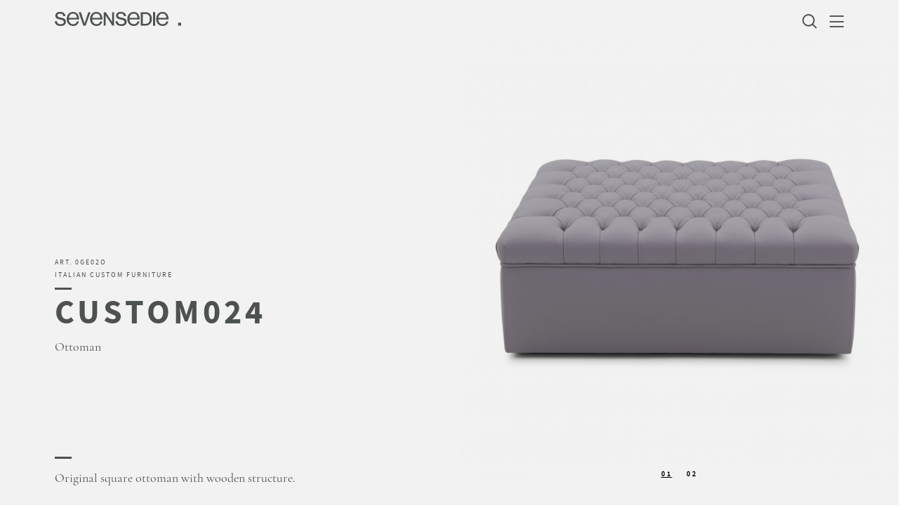

--- FILE ---
content_type: text/html; charset=UTF-8
request_url: https://www.sevensedie.com/product/1023/custom024
body_size: 29369
content:
<!DOCTYPE html>
<html lang="en-US" id="top">
<head>	
	<meta charset="utf-8">
        <meta name="viewport" content="width=device-width, initial-scale=1">
    <meta http-equiv="x-ua-compatible" content="ie=edge">
    
    
  <!--<link rel="stylesheet" type="text/css" href="https://www.sevensedie.it/template3/style.css">-->
      <style type="text/css">.animated{-webkit-backface-visibility:hidden;-ms-backface-visibility:hidden;-o-backface-visibility:hidden;backface-visibility:hidden;-webkit-animation-fill-mode:both;-ms-animation-fill-mode:both;-o-animation-fill-mode:both;animation-fill-mode:both;-webkit-perspective:1000;-ms-perspective:1000;-o-perspective:1000;perspective:1000;-webkit-transform:translate3d(0, 0, 0);-ms-transform:translate3d(0, 0, 0);-o-transform:translate3d(0, 0, 0);transform:translate3d(0, 0, 0)}.animated.infinite{-webkit-animation-iteration-count:infinite;animation-iteration-count:infinite}@-webkit-keyframes fadeIn{0%{opacity:0}100%{opacity:1}}@-moz-keyframes fadeIn{0%{opacity:0}100%{opacity:1}}@-ms-keyframes fadeIn{0%{opacity:0}100%{opacity:1}}@-o-keyframes fadeIn{0%{opacity:0}100%{opacity:1}}@keyframes fadeIn{0%{opacity:0}100%{opacity:1}}@-webkit-keyframes fadeInUp{0%{opacity:0;-webkit-transform:translateY(20px);-ms-transform:translateY(20px);-o-transform:translateY(20px);transform:translateY(20px)}100%{opacity:1;-webkit-transform:translateY(0);-ms-transform:translateY(0);-o-transform:translateY(0);transform:translateY(0)}}@-moz-keyframes fadeInUp{0%{opacity:0;-webkit-transform:translateY(20px);-ms-transform:translateY(20px);-o-transform:translateY(20px);transform:translateY(20px)}100%{opacity:1;-webkit-transform:translateY(0);-ms-transform:translateY(0);-o-transform:translateY(0);transform:translateY(0)}}@-ms-keyframes fadeInUp{0%{opacity:0;-webkit-transform:translateY(20px);-ms-transform:translateY(20px);-o-transform:translateY(20px);transform:translateY(20px)}100%{opacity:1;-webkit-transform:translateY(0);-ms-transform:translateY(0);-o-transform:translateY(0);transform:translateY(0)}}@-o-keyframes fadeInUp{0%{opacity:0;-webkit-transform:translateY(20px);-ms-transform:translateY(20px);-o-transform:translateY(20px);transform:translateY(20px)}100%{opacity:1;-webkit-transform:translateY(0);-ms-transform:translateY(0);-o-transform:translateY(0);transform:translateY(0)}}@keyframes fadeInUp{0%{opacity:0;-webkit-transform:translateY(20px);-ms-transform:translateY(20px);-o-transform:translateY(20px);transform:translateY(20px)}100%{opacity:1;-webkit-transform:translateY(0);-ms-transform:translateY(0);-o-transform:translateY(0);transform:translateY(0)}}@-webkit-keyframes fadeInRight{0%{opacity:0;-webkit-transform:translateX(20px);-ms-transform:translateX(20px);-o-transform:translateX(20px);transform:translateX(20px)}100%{opacity:1;-webkit-transform:translateX(0);-ms-transform:translateX(0);-o-transform:translateX(0);transform:translateX(0)}}@-moz-keyframes fadeInRight{0%{opacity:0;-webkit-transform:translateX(20px);-ms-transform:translateX(20px);-o-transform:translateX(20px);transform:translateX(20px)}100%{opacity:1;-webkit-transform:translateX(0);-ms-transform:translateX(0);-o-transform:translateX(0);transform:translateX(0)}}@-ms-keyframes fadeInRight{0%{opacity:0;-webkit-transform:translateX(20px);-ms-transform:translateX(20px);-o-transform:translateX(20px);transform:translateX(20px)}100%{opacity:1;-webkit-transform:translateX(0);-ms-transform:translateX(0);-o-transform:translateX(0);transform:translateX(0)}}@-o-keyframes fadeInRight{0%{opacity:0;-webkit-transform:translateX(20px);-ms-transform:translateX(20px);-o-transform:translateX(20px);transform:translateX(20px)}100%{opacity:1;-webkit-transform:translateX(0);-ms-transform:translateX(0);-o-transform:translateX(0);transform:translateX(0)}}@keyframes fadeInRight{0%{opacity:0;-webkit-transform:translateX(20px);-ms-transform:translateX(20px);-o-transform:translateX(20px);transform:translateX(20px)}100%{opacity:1;-webkit-transform:translateX(0);-ms-transform:translateX(0);-o-transform:translateX(0);transform:translateX(0)}}@-webkit-keyframes fadeInDown{0%{opacity:0;-webkit-transform:translateY(-20px);-ms-transform:translateY(-20px);-o-transform:translateY(-20px);transform:translateY(-20px)}100%{opacity:1;-webkit-transform:translateY(0);-ms-transform:translateY(0);-o-transform:translateY(0);transform:translateY(0)}}@-moz-keyframes fadeInDown{0%{opacity:0;-webkit-transform:translateY(-20px);-ms-transform:translateY(-20px);-o-transform:translateY(-20px);transform:translateY(-20px)}100%{opacity:1;-webkit-transform:translateY(0);-ms-transform:translateY(0);-o-transform:translateY(0);transform:translateY(0)}}@-ms-keyframes fadeInDown{0%{opacity:0;-webkit-transform:translateY(-20px);-ms-transform:translateY(-20px);-o-transform:translateY(-20px);transform:translateY(-20px)}100%{opacity:1;-webkit-transform:translateY(0);-ms-transform:translateY(0);-o-transform:translateY(0);transform:translateY(0)}}@-o-keyframes fadeInDown{0%{opacity:0;-webkit-transform:translateY(-20px);-ms-transform:translateY(-20px);-o-transform:translateY(-20px);transform:translateY(-20px)}100%{opacity:1;-webkit-transform:translateY(0);-ms-transform:translateY(0);-o-transform:translateY(0);transform:translateY(0)}}@keyframes fadeInDown{0%{opacity:0;-webkit-transform:translateY(-20px);-ms-transform:translateY(-20px);-o-transform:translateY(-20px);transform:translateY(-20px)}100%{opacity:1;-webkit-transform:translateY(0);-ms-transform:translateY(0);-o-transform:translateY(0);transform:translateY(0)}}@-webkit-keyframes fadeInLeft{0%{opacity:0;-webkit-transform:translateX(-20px);-ms-transform:translateX(-20px);-o-transform:translateX(-20px);transform:translateX(-20px)}100%{opacity:1;-webkit-transform:translateX(0);-ms-transform:translateX(0);-o-transform:translateX(0);transform:translateX(0)}}@-moz-keyframes fadeInLeft{0%{opacity:0;-webkit-transform:translateX(-20px);-ms-transform:translateX(-20px);-o-transform:translateX(-20px);transform:translateX(-20px)}100%{opacity:1;-webkit-transform:translateX(0);-ms-transform:translateX(0);-o-transform:translateX(0);transform:translateX(0)}}@-ms-keyframes fadeInLeft{0%{opacity:0;-webkit-transform:translateX(-20px);-ms-transform:translateX(-20px);-o-transform:translateX(-20px);transform:translateX(-20px)}100%{opacity:1;-webkit-transform:translateX(0);-ms-transform:translateX(0);-o-transform:translateX(0);transform:translateX(0)}}@-o-keyframes fadeInLeft{0%{opacity:0;-webkit-transform:translateX(-20px);-ms-transform:translateX(-20px);-o-transform:translateX(-20px);transform:translateX(-20px)}100%{opacity:1;-webkit-transform:translateX(0);-ms-transform:translateX(0);-o-transform:translateX(0);transform:translateX(0)}}@keyframes fadeInLeft{0%{opacity:0;-webkit-transform:translateX(-20px);-ms-transform:translateX(-20px);-o-transform:translateX(-20px);transform:translateX(-20px)}100%{opacity:1;-webkit-transform:translateX(0);-ms-transform:translateX(0);-o-transform:translateX(0);transform:translateX(0)}}@-webkit-keyframes fadeOutLeft{0%{opacity:1;-webkit-transform:translateX(0);-ms-transform:translateX(0);-o-transform:translateX(0);transform:translateX(0)}100%{opacity:0;-webkit-transform:translateX(-20px);-ms-transform:translateX(-20px);-o-transform:translateX(-20px);transform:translateX(-20px)}}@-moz-keyframes fadeOutLeft{0%{opacity:1;-webkit-transform:translateX(0);-ms-transform:translateX(0);-o-transform:translateX(0);transform:translateX(0)}100%{opacity:0;-webkit-transform:translateX(-20px);-ms-transform:translateX(-20px);-o-transform:translateX(-20px);transform:translateX(-20px)}}@-ms-keyframes fadeOutLeft{0%{opacity:1;-webkit-transform:translateX(0);-ms-transform:translateX(0);-o-transform:translateX(0);transform:translateX(0)}100%{opacity:0;-webkit-transform:translateX(-20px);-ms-transform:translateX(-20px);-o-transform:translateX(-20px);transform:translateX(-20px)}}@-o-keyframes fadeOutLeft{0%{opacity:1;-webkit-transform:translateX(0);-ms-transform:translateX(0);-o-transform:translateX(0);transform:translateX(0)}100%{opacity:0;-webkit-transform:translateX(-20px);-ms-transform:translateX(-20px);-o-transform:translateX(-20px);transform:translateX(-20px)}}@keyframes fadeOutLeft{0%{opacity:1;-webkit-transform:translateX(0);-ms-transform:translateX(0);-o-transform:translateX(0);transform:translateX(0)}100%{opacity:0;-webkit-transform:translateX(-20px);-ms-transform:translateX(-20px);-o-transform:translateX(-20px);transform:translateX(-20px)}}@-webkit-keyframes fadeOutDown{0%{opacity:1;-webkit-transform:translateY(0);-ms-transform:translateY(0);-o-transform:translateY(0);transform:translateY(0)}100%{opacity:0;-webkit-transform:translateY(-20px);-ms-transform:translateY(-20px);-o-transform:translateY(-20px);transform:translateY(-20px)}}@-moz-keyframes fadeOutDown{0%{opacity:1;-webkit-transform:translateY(0);-ms-transform:translateY(0);-o-transform:translateY(0);transform:translateY(0)}100%{opacity:0;-webkit-transform:translateY(-20px);-ms-transform:translateY(-20px);-o-transform:translateY(-20px);transform:translateY(-20px)}}@-ms-keyframes fadeOutDown{0%{opacity:1;-webkit-transform:translateY(0);-ms-transform:translateY(0);-o-transform:translateY(0);transform:translateY(0)}100%{opacity:0;-webkit-transform:translateY(-20px);-ms-transform:translateY(-20px);-o-transform:translateY(-20px);transform:translateY(-20px)}}@-o-keyframes fadeOutDown{0%{opacity:1;-webkit-transform:translateY(0);-ms-transform:translateY(0);-o-transform:translateY(0);transform:translateY(0)}100%{opacity:0;-webkit-transform:translateY(-20px);-ms-transform:translateY(-20px);-o-transform:translateY(-20px);transform:translateY(-20px)}}@keyframes fadeOutDown{0%{opacity:1;-webkit-transform:translateY(0);-ms-transform:translateY(0);-o-transform:translateY(0);transform:translateY(0)}100%{opacity:0;-webkit-transform:translateY(-20px);-ms-transform:translateY(-20px);-o-transform:translateY(-20px);transform:translateY(-20px)}}@-webkit-keyframes Grow{0%{-webkit-transform:scale(0);-ms-transform:scale(0);-o-transform:scale(0);transform:scale(0)}100%{-webkit-transform:scale(1.1);-ms-transform:scale(1.1);-o-transform:scale(1.1);transform:scale(1.1)}}@-moz-keyframes Grow{0%{-webkit-transform:scale(0);-ms-transform:scale(0);-o-transform:scale(0);transform:scale(0)}100%{-webkit-transform:scale(1.1);-ms-transform:scale(1.1);-o-transform:scale(1.1);transform:scale(1.1)}}@-ms-keyframes Grow{0%{-webkit-transform:scale(0);-ms-transform:scale(0);-o-transform:scale(0);transform:scale(0)}100%{-webkit-transform:scale(1.1);-ms-transform:scale(1.1);-o-transform:scale(1.1);transform:scale(1.1)}}@-o-keyframes Grow{0%{-webkit-transform:scale(0);-ms-transform:scale(0);-o-transform:scale(0);transform:scale(0)}100%{-webkit-transform:scale(1.1);-ms-transform:scale(1.1);-o-transform:scale(1.1);transform:scale(1.1)}}@keyframes Grow{0%{-webkit-transform:scale(0);-ms-transform:scale(0);-o-transform:scale(0);transform:scale(0)}100%{-webkit-transform:scale(1.1);-ms-transform:scale(1.1);-o-transform:scale(1.1);transform:scale(1.1)}}@-webkit-keyframes SlideOutUp{0%{transform:translate(0, 0)}100%{transform:translate(0, -100%)}}@-moz-keyframes SlideOutUp{0%{transform:translate(0, 0)}100%{transform:translate(0, -100%)}}@-ms-keyframes SlideOutUp{0%{transform:translate(0, 0)}100%{transform:translate(0, -100%)}}@-o-keyframes SlideOutUp{0%{transform:translate(0, 0)}100%{transform:translate(0, -100%)}}@keyframes SlideOutUp{0%{transform:translate(0, 0)}100%{transform:translate(0, -100%)}}@-webkit-keyframes SlideOutDown{0%{transform:translate(0, 0)}100%{transform:translate(0, 100%)}}@-moz-keyframes SlideOutDown{0%{transform:translate(0, 0)}100%{transform:translate(0, 100%)}}@-ms-keyframes SlideOutDown{0%{transform:translate(0, 0)}100%{transform:translate(0, 100%)}}@-o-keyframes SlideOutDown{0%{transform:translate(0, 0)}100%{transform:translate(0, 100%)}}@keyframes SlideOutDown{0%{transform:translate(0, 0)}100%{transform:translate(0, 100%)}}@-webkit-keyframes SlideOutLeft{0%{transform:translate(0, 0)}100%{transform:translate(-100%, 0)}}@-moz-keyframes SlideOutLeft{0%{transform:translate(0, 0)}100%{transform:translate(-100%, 0)}}@-ms-keyframes SlideOutLeft{0%{transform:translate(0, 0)}100%{transform:translate(-100%, 0)}}@-o-keyframes SlideOutLeft{0%{transform:translate(0, 0)}100%{transform:translate(-100%, 0)}}@keyframes SlideOutLeft{0%{transform:translate(0, 0)}100%{transform:translate(-100%, 0)}}@-webkit-keyframes SlideOutRight{0%{transform:translate(0, 0)}100%{transform:translate(100%, 0)}}@-moz-keyframes SlideOutRight{0%{transform:translate(0, 0)}100%{transform:translate(100%, 0)}}@-ms-keyframes SlideOutRight{0%{transform:translate(0, 0)}100%{transform:translate(100%, 0)}}@-o-keyframes SlideOutRight{0%{transform:translate(0, 0)}100%{transform:translate(100%, 0)}}@keyframes SlideOutRight{0%{transform:translate(0, 0)}100%{transform:translate(100%, 0)}}@-webkit-keyframes SlideInUp{0%{transform:translate(0, 100%)}100%{transform:translate(0, 0)}}@-moz-keyframes SlideInUp{0%{transform:translate(0, 100%)}100%{transform:translate(0, 0)}}@-ms-keyframes SlideInUp{0%{transform:translate(0, 100%)}100%{transform:translate(0, 0)}}@-o-keyframes SlideInUp{0%{transform:translate(0, 100%)}100%{transform:translate(0, 0)}}@keyframes SlideInUp{0%{transform:translate(0, 100%)}100%{transform:translate(0, 0)}}@-webkit-keyframes SlideInDown{0%{transform:translate(0, -100%)}100%{transform:translate(0, 0)}}@-moz-keyframes SlideInDown{0%{transform:translate(0, -100%)}100%{transform:translate(0, 0)}}@-ms-keyframes SlideInDown{0%{transform:translate(0, -100%)}100%{transform:translate(0, 0)}}@-o-keyframes SlideInDown{0%{transform:translate(0, -100%)}100%{transform:translate(0, 0)}}@keyframes SlideInDown{0%{transform:translate(0, -100%)}100%{transform:translate(0, 0)}}@-webkit-keyframes SlideInLeft{0%{transform:translate(-100%, 0)}100%{transform:translate(0, 0)}}@-moz-keyframes SlideInLeft{0%{transform:translate(-100%, 0)}100%{transform:translate(0, 0)}}@-ms-keyframes SlideInLeft{0%{transform:translate(-100%, 0)}100%{transform:translate(0, 0)}}@-o-keyframes SlideInLeft{0%{transform:translate(-100%, 0)}100%{transform:translate(0, 0)}}@keyframes SlideInLeft{0%{transform:translate(-100%, 0)}100%{transform:translate(0, 0)}}@-webkit-keyframes SlideInRight{0%{transform:translate(100%, 0)}100%{transform:translate(0, 0)}}@-moz-keyframes SlideInRight{0%{transform:translate(100%, 0)}100%{transform:translate(0, 0)}}@-ms-keyframes SlideInRight{0%{transform:translate(100%, 0)}100%{transform:translate(0, 0)}}@-o-keyframes SlideInRight{0%{transform:translate(100%, 0)}100%{transform:translate(0, 0)}}@keyframes SlideInRight{0%{transform:translate(100%, 0)}100%{transform:translate(0, 0)}}@-webkit-keyframes reveal{0%{transform:translate(0, 100%)}100%{transform:translate(0, 0)}}@-moz-keyframes reveal{0%{transform:translate(0, 100%)}100%{transform:translate(0, 0)}}@-ms-keyframes reveal{0%{transform:translate(0, 100%)}100%{transform:translate(0, 0)}}@-o-keyframes reveal{0%{transform:translate(0, 100%)}100%{transform:translate(0, 0)}}@keyframes reveal{0%{transform:translate(0, 100%)}100%{transform:translate(0, 0)}}.fadeInRight{visibility:visible !important;-webkit-animation-name:fadeInRight;-ms-animation-name:fadeInRight;-o-animation-name:fadeInRight;animation-name:fadeInRight;-webkit-animation-duration:.5s;-ms-animation-duration:.5s;-o-animation-duration:.5s;animation-duration:.5s;-webkit-animation-timing-function:ease-out;-ms-animation-timing-function:ease-out;-o-animation-timing-function:ease-out;animation-timing-function:ease-out;-webkit-animation-iteration-count:1;-ms-animation-iteration-count:1;-o-animation-iteration-count:1;animation-iteration-count:1}.fadeInLeft{visibility:visible !important;-webkit-animation-name:fadeInLeft;-ms-animation-name:fadeInLeft;-o-animation-name:fadeInLeft;animation-name:fadeInLeft;-webkit-animation-duration:.5s;-ms-animation-duration:.5s;-o-animation-duration:.5s;animation-duration:.5s;-webkit-animation-timing-function:ease-out;-ms-animation-timing-function:ease-out;-o-animation-timing-function:ease-out;animation-timing-function:ease-out;-webkit-animation-iteration-count:1;-ms-animation-iteration-count:1;-o-animation-iteration-count:1;animation-iteration-count:1}.fadeInDown{visibility:visible !important;-webkit-animation-name:fadeInDown;-ms-animation-name:fadeInDown;-o-animation-name:fadeInDown;animation-name:fadeInDown;-webkit-animation-duration:.5s;-ms-animation-duration:.5s;-o-animation-duration:.5s;animation-duration:.5s;-webkit-animation-timing-function:ease-out;-ms-animation-timing-function:ease-out;-o-animation-timing-function:ease-out;animation-timing-function:ease-out;-webkit-animation-iteration-count:1;-ms-animation-iteration-count:1;-o-animation-iteration-count:1;animation-iteration-count:1}.fadeInUp{visibility:visible !important;-webkit-animation-name:fadeInUp;-ms-animation-name:fadeInUp;-o-animation-name:fadeInUp;animation-name:fadeInUp;-webkit-animation-duration:.5s;-ms-animation-duration:.5s;-o-animation-duration:.5s;animation-duration:.5s;-webkit-animation-timing-function:ease-out;-ms-animation-timing-function:ease-out;-o-animation-timing-function:ease-out;animation-timing-function:ease-out;-webkit-animation-iteration-count:1;-ms-animation-iteration-count:1;-o-animation-iteration-count:1;animation-iteration-count:1}.fadeIn{visibility:visible !important;-webkit-animation-name:fadeIn;-ms-animation-name:fadeIn;-o-animation-name:fadeIn;animation-name:fadeIn;-webkit-animation-duration:.5s;-ms-animation-duration:.5s;-o-animation-duration:.5s;animation-duration:.5s;-webkit-animation-timing-function:ease-out;-ms-animation-timing-function:ease-out;-o-animation-timing-function:ease-out;animation-timing-function:ease-out;-webkit-animation-iteration-count:1;-ms-animation-iteration-count:1;-o-animation-iteration-count:1;animation-iteration-count:1}.fadeOutLeft{-webkit-animation-name:fadeOutLeft;-ms-animation-name:fadeOutLeft;-o-animation-name:fadeOutLeft;animation-name:fadeOutLeft;-webkit-animation-duration:.5s;-ms-animation-duration:.5s;-o-animation-duration:.5s;animation-duration:.5s;-webkit-animation-timing-function:ease-out;-ms-animation-timing-function:ease-out;-o-animation-timing-function:ease-out;animation-timing-function:ease-out;-webkit-animation-iteration-count:1;-ms-animation-iteration-count:1;-o-animation-iteration-count:1;animation-iteration-count:1}.fadeOutDown{-webkit-animation-name:fadeOutDown;-ms-animation-name:fadeOutDown;-o-animation-name:fadeOutDown;animation-name:fadeOutDown;-webkit-animation-duration:.5s;-ms-animation-duration:.5s;-o-animation-duration:.5s;animation-duration:.5s;-webkit-animation-timing-function:ease-out;-ms-animation-timing-function:ease-out;-o-animation-timing-function:ease-out;animation-timing-function:ease-out;-webkit-animation-iteration-count:1;-ms-animation-iteration-count:1;-o-animation-iteration-count:1;animation-iteration-count:1}.reveal{visibility:visible !important;-webkit-animation-name:reveal;-ms-animation-name:reveal;-o-animation-name:reveal;animation-name:reveal;-webkit-animation-duration:.5s;-ms-animation-duration:.5s;-o-animation-duration:.5s;animation-duration:.5s;-webkit-animation-timing-function:cubic-bezier(0.77, 0, 0.175, 1);-ms-animation-timing-function:cubic-bezier(0.77, 0, 0.175, 1);-o-animation-timing-function:cubic-bezier(0.77, 0, 0.175, 1);animation-timing-function:cubic-bezier(0.77, 0, 0.175, 1);-webkit-animation-iteration-count:1;-ms-animation-iteration-count:1;-o-animation-iteration-count:1;animation-iteration-count:1}.Grow{-webkit-transition:all 0.2s ease-in-out;-ms-transition:all 0.2s ease-in-out;-o-transition:all 0.2s ease-in-out;transition:all 0.2s ease-in-out}.Grow:hover{-webkit-transform:scale(1.1);-ms-transform:scale(1.1);-o-transform:scale(1.1);transform:scale(1.1)}.SlideOutUp{-webkit-animation-name:SlideOutUp;-ms-animation-name:SlideOutUp;-o-animation-name:SlideOutUp;animation-name:SlideOutUp;-webkit-animation-duration:.5s;-ms-animation-duration:.5s;-o-animation-duration:.5s;animation-duration:.5s;-webkit-animation-timing-function:ease;-ms-animation-timing-function:ease;-o-animation-timing-function:ease;animation-timing-function:ease;-webkit-animation-iteration-count:0;-ms-animation-iteration-count:0;-o-animation-iteration-count:0;animation-iteration-count:0}.SlideOutDown{-webkit-animation-name:SlideOutDown;-ms-animation-name:SlideOutDown;-o-animation-name:SlideOutDown;animation-name:SlideOutDown;-webkit-animation-duration:.5s;-ms-animation-duration:.5s;-o-animation-duration:.5s;animation-duration:.5s;-webkit-animation-timing-function:ease;-ms-animation-timing-function:ease;-o-animation-timing-function:ease;animation-timing-function:ease;-webkit-animation-iteration-count:0;-ms-animation-iteration-count:0;-o-animation-iteration-count:0;animation-iteration-count:0}.SlideOutRight{-webkit-animation-name:SlideOutRight;-ms-animation-name:SlideOutRight;-o-animation-name:SlideOutRight;animation-name:SlideOutRight;-webkit-animation-duration:.5s;-ms-animation-duration:.5s;-o-animation-duration:.5s;animation-duration:.5s;-webkit-animation-timing-function:ease;-ms-animation-timing-function:ease;-o-animation-timing-function:ease;animation-timing-function:ease;-webkit-animation-iteration-count:0;-ms-animation-iteration-count:0;-o-animation-iteration-count:0;animation-iteration-count:0}.SlideOutLeft{-webkit-animation-name:SlideOutLeft;-ms-animation-name:SlideOutLeft;-o-animation-name:SlideOutLeft;animation-name:SlideOutLeft;-webkit-animation-duration:.5s;-ms-animation-duration:.5s;-o-animation-duration:.5s;animation-duration:.5s;-webkit-animation-timing-function:ease;-ms-animation-timing-function:ease;-o-animation-timing-function:ease;animation-timing-function:ease;-webkit-animation-iteration-count:0;-ms-animation-iteration-count:0;-o-animation-iteration-count:0;animation-iteration-count:0}.SlideInUp{-webkit-animation-name:SlideInUp;-ms-animation-name:SlideInUp;-o-animation-name:SlideInUp;animation-name:SlideInUp;-webkit-animation-duration:.5s;-ms-animation-duration:.5s;-o-animation-duration:.5s;animation-duration:.5s;-webkit-animation-timing-function:ease;-ms-animation-timing-function:ease;-o-animation-timing-function:ease;animation-timing-function:ease;-webkit-animation-iteration-count:0;-ms-animation-iteration-count:0;-o-animation-iteration-count:0;animation-iteration-count:0}.SlideInDown{-webkit-animation-name:SlideInDown;-ms-animation-name:SlideInDown;-o-animation-name:SlideInDown;animation-name:SlideInDown;-webkit-animation-duration:.5s;-ms-animation-duration:.5s;-o-animation-duration:.5s;animation-duration:.5s;-webkit-animation-timing-function:ease;-ms-animation-timing-function:ease;-o-animation-timing-function:ease;animation-timing-function:ease;-webkit-animation-iteration-count:0;-ms-animation-iteration-count:0;-o-animation-iteration-count:0;animation-iteration-count:0}.SlideInRight{-webkit-animation-name:SlideInRight;-ms-animation-name:SlideInRight;-o-animation-name:SlideInRight;animation-name:SlideInRight;-webkit-animation-duration:.5s;-ms-animation-duration:.5s;-o-animation-duration:.5s;animation-duration:.5s;-webkit-animation-timing-function:ease;-ms-animation-timing-function:ease;-o-animation-timing-function:ease;animation-timing-function:ease;-webkit-animation-iteration-count:0;-ms-animation-iteration-count:0;-o-animation-iteration-count:0;animation-iteration-count:0}.SlideInLeft{-webkit-animation-name:SlideInLeft;-ms-animation-name:SlideInLeft;-o-animation-name:SlideInLeft;animation-name:SlideInLeft;-webkit-animation-duration:.5s;-ms-animation-duration:.5s;-o-animation-duration:.5s;animation-duration:.5s;-webkit-animation-timing-function:ease;-ms-animation-timing-function:ease;-o-animation-timing-function:ease;animation-timing-function:ease;-webkit-animation-iteration-count:0;-ms-animation-iteration-count:0;-o-animation-iteration-count:0;animation-iteration-count:0}
@font-face {
    font-family: 'cormorant_garamondbold';
    src: url('https://www.sevensedie.it/template3/inc/font/cormorantgaramond-bold-webfont.woff2') format('woff2'),
         url('https://www.sevensedie.it/template3/inc/font/cormorantgaramond-bold-webfont.woff') format('woff');
    font-weight: normal;
    font-style: normal;
    font-display: swap;
}
@font-face {
    font-family: 'cormorant_garamonditalic';
    src: url('https://www.sevensedie.it/template3/inc/font/cormorantgaramond-italic-webfont.woff2') format('woff2'),
         url('https://www.sevensedie.it/template3/inc/font/cormorantgaramond-italic-webfont.woff') format('woff');
    font-weight: normal;
    font-style: normal;
font-display: swap;
}
@font-face {
    font-family: 'cormorant_garamondregular';
    src: url('https://www.sevensedie.it/template3/inc/font/cormorantgaramond-regular-webfont.woff2') format('woff2'),
         url('https://www.sevensedie.it/template3/inc/font/cormorantgaramond-regular-webfont.woff') format('woff');
    font-weight: normal;
    font-style: normal;
font-display: swap;
}
@font-face {
    font-family: 'source_sans_probold';
    src: url('https://www.sevensedie.it/template3/inc/font/sourcesanspro-bold-webfont.woff2') format('woff2'),
         url('https://www.sevensedie.it/template3/inc/font/sourcesanspro-bold-webfont.woff') format('woff');
    font-weight: normal;
    font-style: normal;
font-display: swap;
}
@font-face {
    font-family: 'source_sans_proregular';
    src: url('https://www.sevensedie.it/template3/inc/font/sourcesanspro-regular-webfont.woff2') format('woff2'),
         url('https://www.sevensedie.it/template3/inc/font/sourcesanspro-regular-webfont.woff') format('woff');
    font-weight: normal;
    font-style: normal;
font-display: swap;
}
@font-face {
    font-family: 'source_sans_prosemibold';
    src: url('https://www.sevensedie.it/template3/inc/font/sourcesanspro-semibold-webfont.woff2') format('woff2'),
         url('https://www.sevensedie.it/template3/inc/font/sourcesanspro-semibold-webfont.woff') format('woff');
    font-weight: normal;
    font-style: normal;
font-display: swap;
}

h1,.h1,h2,h3{font-family:"source_sans_probold";text-transform:uppercase;overflow:hidden}h1 span,.h1 span,h2 span,h3 span{display:inline-block}h1,.h1{font-size:48px !important;line-height:44px !important;letter-spacing:5px;margin-bottom:32px !important;font-weight:700}@media only screen and (max-width: 450px){h1{font-size:2.5em !important;line-height:38px !important;letter-spacing:4.17px}}h1.con-titoletto{margin-bottom:25px !important}h2{font-size:30px !important;letter-spacing:2px;line-height:36px;margin-bottom:24px !important;font-weight:700}h2.alt{font-family:"cormorant_garamondregular";text-transform:initial;letter-spacing:1px;padding:0;margin-bottom:8px !important}h3{font-size:24px !important;margin-bottom:24px !important;letter-spacing:1.6px;line-height:30px !important;font-weight:700}h3.sub{font-family:"cormorant_garamondregular";text-transform:initial;font-size:1.9em !important}h3.sidebar{font-size:10px !important;font-weight:600;text-transform:uppercase;letter-spacing:0.85px}h3.sidebar:not(:first-of-type){padding-top:5em !important}h3.alt{font-family:"cormorant_garamondregular";text-transform:initial;font-size:1.3em;text-align:center;padding-top:10px}h3.single-elem{font-size:1.5em !important;margin-bottom:32px}h4{font-family:"cormorant_garamondregular";text-transform:initial;}body,p{font-family:"cormorant_garamondregular";color:#4D5151 !important}p{font-size:1.125em;line-height:24px;margin-bottom:22px !important}p.alt{font-family:"source_sans_proregular";letter-spacing:1.2px;font-size:0.875em !important;line-height:22px}@media only screen and (max-width: 450px){p.alt{font-weight:400 !important;font-size:0.9em !important}}a:link,a:visited,a:focus,a:active{color:#4D5151 !important;text-decoration:underline;font-family:"cormorant_garamondregular";font-size:1.125em !important;line-height:24px;font-kerning:normal}a:link.button,a:visited.button,a:focus.button,a:active.button{padding:0.7em 3em;background-color:transparent;border:1px solid #585858;text-decoration:none !important;text-transform:uppercase;font-family:"source_sans_proregular" !important}a:hover{text-decoration:none;color:#4D5151 !important}.titolo-cta,.highlight,p.highlight{font-family:"source_sans_prosemibold";font-size:16px !important;letter-spacing:1.2px;line-height:22px}.descr-tecniche{font-family:"source_sans_proregular";font-size:0.875em;letter-spacing:1.2px;line-height:22px}.occhiello,.cod-prod{font-family:"source_sans_proregular";font-size:0.625em;font-kerning:normal;line-height:16px;white-space:nowrap;text-transform:uppercase}.occhiello{font-weight:400 !important;letter-spacing:2px}.occhiello.thin{top:0px}@media only screen and (max-width: 450px){.occhiello.thin{position:inherit !important}}.cod-prod{font-weight:700;letter-spacing:0.85px}.caption{font-family:"Source Sans Pro";font-size:0.625em;letter-spacing:1px;font-weight:400}.titoletto{font-family:"cormorant_garamondregular";text-transform:initial;font-size:1.875em;letter-spacing:1px;line-height:36px}.article .metadata{font-family:"source_sans_prosemibold";line-height:16px;font-size:10px;letter-spacing:3.5px}.article h2.alt{margin-bottom:24px !important}@media only screen and (max-width: 450px){.article h2.alt{margin-bottom:21.38px !important}}label{font-family:"source_sans_proregular"}footer p{font-family:"source_sans_proregular";font-size:10px !important;letter-spacing:1px;line-height:16px;padding-top:49.5px}@media only screen and (max-width: 450px){footer p{padding-left:2%;padding-right:2%;line-height:20px !important;font-size:0.7em !important}}footer p.copyright{padding-top:0;color:#4D5151 !important}ul.alt{font-family:"cormorant_garamondregular";text-decoration:underline}#dealers p{font-family:"Source Sans Pro";font-size:14px !important;letter-spacing:1.2px;line-height:22px;font-weight:300}#dealers .tit{font-weight:600 !important;font-size:16px !important;line-height:22px;letter-spacing:1px}#dealers .subtit{font-family:"cormorant_garamondregular" !important;font-size:18px !important;letter-spacing:0px !important;line-height:24px;margin-bottom:4px}
:root{--menu-margin-left:20%}#burger,.hide{display:none}.menu.js-menu{text-align:right;margin-top:20px}.menu.js-menu.light span{background-color:white !important}.menu{transition:.53s;transition-timing-function:cubic-bezier(0.38, 0.52, 0.37, 1)}.menu li:hover,.menu li:focus,.menu .active{background:none;text-decoration:none}.menu a:hover{text-decoration:none}.menu input+label{position:relative;height:30px;width:20px;z-index:10}.menu input+label span{position:absolute;width:100%;height:2px;top:35%;margin-top:-1px;left:0;display:block;background-color:#58595b;transition:.5s}.menu input+label span:first-child{top:3px}.menu input+label span:last-child{top:18px}.menu label:hover{cursor:pointer}.menu input:checked+label span{opacity:0;top:35%}.menu input:checked+label span:first-child{opacity:1;transform:rotate(47deg)}.menu input:checked+label span:last-child{opacity:1;transform:rotate(-47deg)}.menu input ~ .nav{height:0vh;position:fixed;z-index:9;background-color:#fff;top:0;left:0;width:100%;transition:.5s;transition-delay:.5s;overflow:hidden;margin-top:-4em;mix-blend-mode:multiply}@media only screen and (max-width: 450px){.menu input ~ .nav{overflow:auto !important}}.menu input ~ .nav>ul>li{opacity:0;transition:.5s;transition-delay:0s;padding:2px;text-align:left}.menu input ~ .nav>ul>li>a{text-decoration:none}.menu input ~ .nav>ul>.line{opacity:0;transition:.5s;transition-delay:0s}.menu input ~ .nav>ul .head-link.search{opacity:0;transition:.5s;transition-delay:0s}.menu input:checked ~ .nav{min-height:135vh;transition-delay:0s;overflow:scroll}@media only screen and (max-width: 450px){.menu input:checked ~ .nav{min-height:110vh !important}}.menu input:checked ~ .nav>ul>li,.menu input:checked ~ .nav>ul .line,.menu input:checked ~ .nav>ul .head-link.search{opacity:1;transition-delay:.5s}.show-subnav{display:block !important;transition:.53s;transition-timing-function:cubic-bezier(0.38, 0.52, 0.37, 1)}nav{position:relative;z-index:999}nav ul{list-style:none}.nav-list{margin-top:40px;display:flex;align-items:flex-end;justify-content:flex-end}.line{padding:0px 14px;border-top:3px solid #58595b}.menu-active{text-decoration:underline !important}@media only screen and (max-width: 450px){.nav__item{padding:5px 0 !important}}.nav__item>a{font-family:"source_sans_proregular";font-size:1em;letter-spacing:1px}.nav__list.second.js-nav__list{margin-top:430px !important;margin-left:-8.6em !important;padding-left:25px !important;padding-top:25px;position:initial}.nav__list.second.js-nav__list.lev-1{margin-left:-10.6em !important}.nav__list.second.js-nav__list.lev-2{margin-left:-10.6em !important}.nav__list.second.js-nav__list.lev-3{margin-left:-10.6em !important;}@media only screen and (max-width: 450px){.nav__list.second.js-nav__list{left:11.5em;margin-top:25em !important;position:absolute}}@media only screen and (max-width: 450px){.nav__list.second.js-nav__list li{padding:3px 0 !important}}@media only screen and (min-width: 1248px){.nav__list.second.js-nav__list li{line-height:17px}}.nav__list.second.js-nav__list li>a{text-transform:uppercase;font-size:0.625em !important;letter-spacing:2px}@media only screen and (max-width: 450px){.nav__list.second.js-nav__list li>a{font-weight:500 !important}}.menu-center{margin-left:var(--menu-margin-left)}.menu-center-2{margin-left:calc(var(--menu-margin-left) - 0%) !important}@media only screen and (min-width: 1248px) and (max-width: 1439px){.menu-center-2{margin-left:calc(var(--menu-margin-left) - 0%) !important}}@media only screen and (min-width: 1440px) and (max-width: 1919px){.menu-center-2{margin-left:calc(var(--menu-margin-left) - 0%) !important}}@media only screen and (min-width: 1919px) and (min-resolution: 1.25dppx){.menu-center-2{margin-left:calc(var(--menu-margin-left) - 0%) !important}}.menu-center-3{margin-left:calc(var(--menu-margin-left) - 0%) !important}@media only screen and (min-width: 1248px) and (max-width: 1439px){.menu-center-3{margin-left:calc(var(--menu-margin-left) - 0%) !important}}@media only screen and (min-width: 1440px) and (max-width: 1919px){.menu-center-3{margin-left:calc(var(--menu-margin-left) - 0%) !important}}@media only screen and (min-width: 1919px) and (min-resolution: 1.25dppx){.menu-center-3{margin-left:calc(var(--menu-margin-left) - 0%) !important}}.nav__list.js-nav__list{transition:.53s;transition-timing-function:cubic-bezier(0.38, 0.52, 0.37, 1);margin-top:203px !important;text-align:left}@media only screen and (min-width: 1919px) and (min-resolution: 1.25dppx){.nav__list.js-nav__list{margin-top:13%}}@media only screen and (min-width: 1248px){.nav__list.js-nav__list>.nav__item{line-height:1.1em}}/*.nav__submenu-item{width:160% !important}.nav__submenu-item.notwidth{width: 100% !important;}*/.nav__submenu,.nav__sub-submenu{position:absolute;z-index:999;font-family:"Cormorant Garamond";margin-left:8em}.nav__submenu>li a,.nav__sub-submenu>li a{text-decoration:none;font-size:1.2em}.nav__submenu{top:14em;line-height:2.6em}@media only screen and (max-width: 450px){.nav__submenu{margin-top:-12.4em !important}}@media only screen and (min-width: 1919px) and (min-resolution: 1.25dppx){.nav__submenu{top:14em}}.nav__sub-submenu{top:0;margin-left: 10em;width: 100%}#nav-mobile{margin-top:11em !important;position:absolute;padding-bottom:25em !important}#nav-mobile.lev-1{margin-left:-1em !important}#nav-mobile.lev-2{margin-left:-1em !important}#nav-mobile.lev-3{margin-left:-1em !important;}#nav-mobile .nav__submenu{margin-top:-2.8em;margin-left: 7em;}#nav-mobile .title-submenu{font-family:"Source Sans Pro";font-size:1em;letter-spacing:1px;text-decoration:underline;font-weight:600 !important;display:block;padding-top:2.5em !important;padding-bottom:1.5em}#nav-mobile .nav__submenu{line-height:2.1em}#nav-mobile .nav__sub-submenu>li a, #nav-mobile .nav__submenu>li a{line-height: 1em;}html,body{background-color:white}html{scroll-behavior:smooth;overflow-x:hidden}@media only screen and (max-width: 1024px){body{overflow:hidden;overflow-y:auto}}.ui-loader-header,.ui-selectmenu-button-text{display:none !important}.img-resp-full{min-height:100vh;background-repeat:no-repeat;background-position:top center;background-size:cover}section.start{padding:192px 0 0 0 !important}@media only screen and (max-width: 1024px){section.start{padding-top:160px}}section.section{padding:72px 0}section.section.pad-top{padding-top:72px;padding-bottom:0 !important}section.section.pad-bottom{padding-bottom:72px;padding-top:0 !important}section.container-fluid.scroll{scroll-snap-type:mandatory;scroll-snap-points-y:repeat(300px);scroll-snap-type:y mandatory}.section-pad{padding-bottom:4em;padding-top:4em;padding-left:98px}@media only screen and (max-width: 1024px){.section-pad{padding-top:64px !important;padding-bottom:0px !important}}@media only screen and (min-width: 1919px) and (min-resolution: 2dppx){.section-pad{padding-bottom:6em;padding-top:6em}}@media only screen and (min-width: 1248px){.pad-top{padding-top:72px}}.responsive{width:100%;height:auto}.no-margin-top{margin:0 auto}.no-border{border:none !important}.grey-bg{background-color:#f2f2f2;padding-bottom:144px;margin-bottom:72px}.grey-bg.product{background-color:#f2f2f2;padding-bottom:0;margin-bottom:4em}.grey-bg .section--bg{background-color:#f2f2f2 !important}.container-fluid{padding-left:0px !important;padding-right:0px !important}.container-fluid.section{overflow:hidden}.distanziatore{height:142px}@media only screen and (max-width: 1024px){.distanziatore{height:78px}}.carousel-indicators.numbers-out{bottom:-2em;z-index:9 !important;background-color: #f2f2f2;}@media only screen and (max-width: 390px){.carousel-indicators.numbers-out{bottom:-75px !important;background-color:#f2f2f2;width:100%;margin-left:-4px;padding-top:16px}}.carousel-indicators.numbers-out.left{right:inherit}@media only screen and (max-width: 1024px){.carousel-indicators.numbers-out.left{left:-3.5em !important}}.carousel-indicators.numbers-out.right{left:inherit}.carousel-indicators.numbers-out li{color:#4D5151}.carousel-indicators li{cursor:pointer;text-align:center;color:#fff;text-indent:inherit !important;background-color:transparent !important;border-bottom:30px solid transparent !important;letter-spacing:3px;font-size:10px !important;font-weight:600 !important}.carousel-indicators li.active{text-decoration:underline;text-underline-offset:5px}@media only screen and (min-width: 1919px) and (min-resolution: 2dppx){.container,.container-lg,.container-md,.container-sm,.container-xl{max-width:1200px}}.container.no-pad{padding:0}.row{transition:all 0.5s ease}@media only screen and (max-width: 1024px){.row{margin-left:0 !important;margin-right:0 !important}}.row.row-no-margin{margin-right:0;margin-left:0}.row.row-no-margin .col-12{padding-left:0px;padding-right:0px}.row.row-no-margin .col-12 .title.no-pad .title-line{padding-bottom:0}.row.margin-bottom{margin-bottom:9.5em}.row.no-gutters{margin-right:0;margin-left:0}.row.no-gutters>[class^="col-"],.row.no-gutters>[class*=" col-"]{padding-right:0;padding-left:0}.row.col-no-margin{margin-left:-30px !important;margin-right:-30px !important}.row.items-top-aligned{align-items:flex-start}.row.items-top-aligned.tgz{padding-top:144px !important}@media only screen and (max-width: 1024px){.row.items-top-aligned.tgz{padding-top:0px !important;padding-bottom:0px !important}}.row.items-top-aligned .title-line{margin:0 0 18px 0;padding:0}.row.items-centered{align-items:center}.row.items-bottom-aligned{align-items:last baseline;align-items:flex-end}@media only screen and (max-width: 1024px){.row.pad-top{padding-top:72px}}@media only screen and (max-width: 1024px){.sm-hidden{display:none}}@media only screen and (min-width: 640px) and (max-width: 1115px){.sm-hidden{display:block}}@media only screen and (max-width: 1024px){.col-sm-0,.col-md-0{max-width:0%;flex:0%;padding:0 !important}}@media only screen and (max-width: 1024px){.col-sm-3{max-width:25%;flex:0 0 25%;padding:0 !important}}@media only screen and (max-width: 1024px){.col-sm-6{max-width:50%;flex:0 0 50%}}@media only screen and (max-width: 1024px){.sm-col-inverted{flex-direction:column-reverse}}@media only screen and (min-width: 640px) and (max-width: 1115px){.sm-col-inverted{flex-direction:inherit !important}}@media only screen and (max-width: 1024px){.sm-col-inverted .col-sm-12 img{padding-bottom:80px}}@media only screen and (max-width: 1024px){.sm-col-inverted img{padding-bottom:64px}}@media only screen and (max-width: 1024px){.sm-col-fluid{padding-left:0 !important;padding-right:0 !important;padding-bottom:4em}}@media only screen and (max-width: 1024px){.sm-gutters>[class^="col-"],.sm-gutters>[class*=" col-"]{padding-right:15px !important;padding-left:15px !important}.sm-gutters>.section--bg{background-color:transparent !important}}@media only screen and (max-width: 1024px){.sm-no-pad{padding-top:0 !important;padding-left:0 !important;padding-right:0 !important}}@media only screen and (max-width: 1024px){.sm-no-pad .caption{padding-left:15px}}@media only screen and (max-width: 1024px){.sm-no-pad .col-12{padding-top:0 !important;padding-left:0 !important;padding-right:0 !important}}@media only screen and (max-width: 1024px){.sm-no-pad .col-12 .caption{padding-left:15px}}@media only screen and (max-width: 1024px){.sm-no-pad.section{padding-top:0 !important;padding-bottom:0 !important}}@media only screen and (max-width: 1024px){.sm-no-pad.title.pad-bottom{padding-bottom:144px !important}}@media only screen and (max-width: 1024px){.sm-no-pad-bottom{padding-bottom:0 !important}}@media only screen and (max-width: 1024px){.sm-pad-top{padding-top:80px !important}}@media only screen and (min-width: 640px) and (max-width: 1115px){.sm-pad-top{padding-top:0}}@media only screen and (max-width: 1024px){.sm-pad-top .title-line{padding-bottom:0px !important}}@media only screen and (max-width: 1024px){.sm-pad-bottom{padding-bottom:80px !important}}@media only screen and (max-width: 1024px){.sm-pad-left{padding-left:3em !important}}@media only screen and (min-width: 640px) and (max-width: 1115px){.md-pad-top,.sm-pad-top.md-pad-top{padding-top:5em !important}}.margin-right{padding-right:25.3rem !important}@media only screen and (max-width: 1024px){.margin-right{padding-right:15px !important}}@media only screen and (min-width: 1248px) and (max-width: 1439px){.margin-right{padding-right:5.8rem !important}}@media only screen and (min-width: 1440px) and (max-width: 1919px){.margin-right{padding-right:11% !important}}@media only screen and (min-width: 1919px) and (min-resolution: 1.25dppx){.margin-right{padding-right:12.7rem !important}}@media only screen and (min-width: 1919px) and (min-resolution: 2dppx){.margin-right{padding-right:23.5rem !important}}.margin-right.col-md-12{max-width:79.2% !important;flex:0 0 79.2% !important}.margin-left{padding-left:25.3rem !important}@media only screen and (max-width: 1024px){.margin-left{padding-left:15px !important}}@media only screen and (min-width: 1248px) and (max-width: 1439px){.margin-left{padding-left:5.8rem !important}}@media only screen and (min-width: 1440px) and (max-width: 1919px){.margin-left{padding-left:11% !important}}@media only screen and (min-width: 1919px) and (min-resolution: 1.25dppx){.margin-left{padding-left:12.7rem !important}}@media only screen and (min-width: 1919px) and (min-resolution: 2dppx){.margin-left{padding-left:23.5rem !important}}@media only screen and (min-width: 1248px){.margin-top-start{margin-top:15em}}.pad-left8{padding-left:8em !important}.pad-right8{padding-right:8em !important}@media only screen and (min-width: 1248px){.sticky{position:sticky;position:-webkit-sticky;top:0}}@media only screen and (min-width: 640px) and (max-width: 1115px){.sticky{position:sticky;position:-webkit-sticky;top:0}}.sticky-top{top:0em !important;z-index:9 !important}@media only screen and (max-width: 1024px){.sticky-top{position:inherit !important}}iframe{width:100%;height:858px !important}@media only screen and (max-width: 1024px){iframe{height:223px !important;width:109% !important;margin-left:-15px !important}}@media only screen and (min-width: 640px) and (max-width: 1115px){iframe{height:500px}}.section--bg{background-color:#fff}.arrow{width:32px}.art-featured,.full{width:100%}.h-max{height:100vh;margin:auto}.fix-right{padding-right:2.5em}@media only screen and (max-width: 1024px){.fix-right{padding-right:0 !important}}.hidden{visibility:hidden}header{height:60px;position:fixed;top:0;transition:top 0.2s ease-in-out;z-index:10}header.nav-up{top:-70px}header.nav-down{background-color:rgba(255,255,255,0.9)}header.light .header__logo,header.light .menu.js-menu span{background-color:#fff !important}header .header__logo{margin-top:17px;height:20px !important;background-color:#4D5151}header .header__logo.light{background-color:#fff !important}@media only screen and (min-width: 1919px) and (min-resolution: 2dppx){header .header__logo{margin-left:7px}}.title{padding-bottom:144px;padding-top:72px}@media only screen and (max-width: 1024px){.title.primary{padding-bottom:80px !important}}.title.primary>h1{margin-bottom:0px !important}.title.primary .title-line{padding-bottom:16px}@media only screen and (max-width: 1024px){.title.primary .title-line{padding-bottom:15.19px}}.title.no-pad{padding:0 !important}@media only screen and (max-width: 1024px){.title.no-pad.sm-pad-top{padding-top:64px !important}}.title.pad-top{padding-bottom:0;padding-top:144px}.title.pad-bottom{padding-bottom:144px;padding-top:0}.title .title-line{margin-bottom:16px;padding-bottom:16px;line-height:16px}@media only screen and (max-width: 1024px){.title .title-line{padding-bottom:15.19px;margin-bottom:13.65px}}.title h2.alt.no-pad{padding-top:0 !important;margin-bottom:24px !important}.section .title.pad-bottom{padding-bottom:72px;padding-top:0}.section .title.pad-top{padding-bottom:0;padding-top:72px}.container-fluid .margin_right .title{margin:24px 0 !important;width:100%}.title-line{border-bottom:3px solid;width:24px;margin:0 0 16px 0}.title-line:not(:first-of-type){padding:0}@media only screen and (max-width: 1024px){#home_news{padding-top:128px;padding-bottom:72px !important}}#home_news>.row>div>p{margin-bottom:14px !important}#home_news img{width:100%}#home_news .article>p:not(.metadata){margin-bottom:22px !important}#home_news .article>p.metadata{margin:64px 0 0 0 !important}@media only screen and (max-width: 1024px){#home_news .article>p.metadata{margin:61.58px 0 0 0 !important}}@media only screen and (max-width: 1024px){.article:not(:last-child){padding-bottom:10em}}.article .title{margin-top:0}@media only screen and (max-width: 1024px){.about-us .col-sm-12.col-md-10.col-xl-7.sm-pad-top{padding-top:123px !important}}.about-us .title.no-pad .title-line{padding-bottom:0}.about-us img{padding-bottom:11px}@media only screen and (max-width: 1024px){.about-us .sm-no-pad .col-sm-12:first-child,.about-us .row.items-top-aligned .col-sm-12:first-child{padding-top:0 !important;padding-left:0 !important;padding-right:0 !important}}@media only screen and (max-width: 1024px){.about-us .sm-col-inverted .col-sm-12 p{padding:0 15px}}.about-us #quality .carousel-indicators.numbers-out{bottom:-54px !important}@media only screen and (max-width: 1024px){#about p{margin-bottom:2em}}@media only screen and (max-width: 1024px){#furnitureManufacturing{padding-top:46px !important}}@media only screen and (min-width: 1248px){#furnitureManufacturing .row.items-centered{padding-top:72px !important}}@media only screen and (max-width: 1024px){#classicItalianFurniture{padding-top:144px !important}}@media only screen and (max-width: 1024px){#contemporaryItalian{padding-left:15px !important;padding-right:15px !important}}@media only screen and (max-width: 1024px){#HRFurniture{padding-top:128px !important}}@media only screen and (min-width: 1248px){#HRFurniture .title.pad-bottom{padding-bottom:144px !important}}#HRFurniture .title.pad-bottom .title-line{padding-bottom:0}@media only screen and (max-width: 1024px){#hotelSpalato{padding-top:70px !important;padding-bottom:0 !important}}@media only screen and (max-width: 1024px){#italianQuality{padding-bottom:0 !important}}.dealers .title.pad-bottom .title-line{padding:0}@media only screen and (max-width: 1024px){.dealers section:nth-child(4){padding-bottom:18px}}@media only screen and (min-width: 1248px){.dealers section:nth-child(4){padding-bottom:172px}}.dealers section:nth-child(4) .title.pad-bottom{padding:0 !important}@media only screen and (min-width: 1248px){}#dealers{padding-top:144px !important}@media only screen and (max-width: 1024px){#dealers{padding-top:80px !important}}#dealers .country{margin-top:72px}@media only screen and (min-width: 1248px){#dealers .country:first-child{margin-top:0em}}@media only screen and (max-width: 1024px){#dealers .col-sm-12:first-child .country:first-child{margin-top:0em}}.hotel .grey-bg{padding-bottom:65px;margin-bottom:77px}.hotel .start{padding:140px 0 0 0 !important}@media only screen and (max-width: 1024px){.hotel .start{padding-top:80px}}.hotel .title.no-pad .title-line{padding-bottom:0}@media only screen and (max-width: 1024px){.hotel section:nth-child(3){padding-top:8px}}@media only screen and (max-width: 1024px){.hotel section:nth-child(4){padding-bottom:0}}@media only screen and (max-width: 1024px){.hotel section:nth-child(5){padding-top:64px}}@media only screen and (max-width: 1024px){.hotel section:nth-child(6){padding-bottom:175.72px !important}}@media only screen and (max-width: 1024px){.hotel section:nth-child(7) .title.pad-top{padding:0 !important}}.hotel .product{text-align:center;padding-top:80px}.hotel .product h4,.hotel .product h3{margin-top:1em}.hotel .product h3{font-size:1.5em}.hotel .product .sku{font-size:0.7em;font-weight:700;letter-spacing:0.85px;font-family:"Source Sans Pro"}@media only screen and (max-width: 1024px){.hotel .product a:link{font-size:0.85em}}@media only screen and (max-width: 1024px){.single-project:first-child{padding-top:142px}}@media only screen and (max-width: 1024px){.single-project:last-child .arrow{margin-bottom:72px}}.single-project img{margin-bottom:144px}@media only screen and (max-width: 1024px){.single-project img{margin-bottom:80px}}.single-project .arrow{margin-top:16px}@media only screen and (max-width: 1024px){.single-project .arrow{margin-bottom:144.94px}}@media only screen and (min-width: 1248px){#carouselRight{padding-right:122px}}#single-hr{padding-bottom:100px}.hotel-single .grey-bg{padding-bottom:72px !important}@media only screen and (max-width: 1024px){.hotel-single .grey-bg{padding-bottom:67px !important}}.hotel-single #hr-single{padding-top:72px;padding-bottom:48px}@media only screen and (max-width: 1024px){.hotel-single #hr-single{padding-top:8px;/*padding-bottom:120px*/}}.hotel-single #hr-single .title-line{margin-bottom:16px;padding-bottom:16px}.hotel-single .title-line{padding:0}@media only screen and (max-width: 1024px){.hotel-single .padding-tb:first-of-type{padding-top:0}}@media only screen and (min-width: 1248px){.hotel-single .padding-tb.no-gutters>[class^="col-"],.hotel-single .padding-tb.no-gutters>[class*=" col-"]{padding-left:6px !important;padding-right:6px !important}}.hotel-single section:nth-child(3) p{margin-bottom:0 !important}@media only screen and (max-width: 1024px){.hotel-single section:nth-child(3),.hotel-single section:nth-child(4),.hotel-single section:nth-child(5){padding-bottom:56px !important;padding-top:0 !important}}@media only screen and (min-width: 1248px){.hotel-single section:nth-child(3),.hotel-single section:nth-child(4){padding-bottom:56px !important;padding-top:0 !important}}@media only screen and (max-width: 1024px){.hotel-single section:nth-child(4){padding-bottom:28px}}@media only screen and (min-width: 1248px){.hotel-single section:nth-child(5){padding-top:0 !important;padding-bottom:50px !important}}@media only screen and (max-width: 1024px){.hotel-single section:nth-child(6),.hotel-single section:nth-child(7){padding-bottom:8px}}@media only screen and (min-width: 1248px){.hotel-single section:nth-child(9) .title.pad-bottom{padding-bottom:64px !important}}.hotel-single section:nth-child(9) .alt{margin-bottom:0 !important}@media only screen and (max-width: 1024px){.hotel-single .sm-col-inverted img{padding-bottom:0}}.hotel-single .product{text-align:center;padding-top:80px}@media only screen and (max-width: 1024px){.hotel-single .product{padding-top:72px}}.product{text-align:center}.product .product-title{margin-top:16px;margin-bottom:0;font-size:18px;line-height:24px}@media only screen and (max-width: 1024px){.product .product-title{margin-top:1.84px;margin-bottom:-5px}}.product .sku{font-size:10px;font-weight:700;letter-spacing:0.85px;font-family:"Source Sans Pro"}@media only screen and (max-width: 1024px){.contatti .grey-bg{padding-bottom:144px !important}}@media only screen and (min-width: 1248px){.contatti .grey-bg{padding-bottom:72px !important}}@media only screen and (min-width: 1248px){.contatti .start{padding-top:224px !important;padding-bottom:72px !important}}@media only screen and (max-width: 1024px){.contatti #Sidebar{padding-top:144px !important}}@media only screen and (max-width: 1024px){.contatti #Sidebar p.sm-pad-top{padding-top:0px !important}}@media only screen and (max-width: 1024px){form .row>[class^="col-"],form .row>[class*=" col-"]{padding-right:0;padding-left:0}}form .row.no-gutters .col-md-6,form .row.no-gutters .col-12{padding-right:15px}form label{display:grid;font-size:10px;font-weight:600;text-transform:uppercase;letter-spacing:0.85px;line-height:25px}form input,form textarea,form select{padding:7px !important;border:1px solid #4D5151;font-size:15px;color:#4D5151;background-color:transparent;width:100%}form textarea{min-height:82.62px}form .select{padding:7px !important;-webkit-appearance:none;appearance:none}form .select:required:invalid{color:rgba(88,89,91,0.4)}form .button{width:163px;padding:10px;background-color:transparent;border:1px solid #4D5151;font-size:14px !important;text-transform:uppercase;letter-spacing:1px}form .privacy{font-size:14px;display:flex;padding:2em 0}form .privacy label{letter-spacing:1.2px;text-transform:none;line-height:22px;font-size:14px;font-weight:200}form .privacy label span{width:59%;padding-left:3em;margin-top:-17px;font-family:"Source Sans Pro";font-weight:400 !important;font-size:0.875em}@media only screen and (max-width: 1024px){form .privacy label span{width:100%}}form .privacy input{margin-right:1em;width:15px;margin-left:13px}@media only screen and (max-width: 1024px){form .privacy input{margin-left:0 !important}}form .remember{margin-top:30px}form .remember input{width:15px}form .remember label span{width:80%;padding-left:2.5em !important;margin-top:-17px}form#contacts .privacy label span{width:100% !important}.button{width:163px;padding:10px !important;background-color:transparent;border:1px solid #4D5151;font-size:14px !important;text-transform:uppercase;letter-spacing:1px}.button#map{margin-top:2em !important;position:absolute;font-size:14px !important;padding:10px !important;text-align:center}.reserved-area.register section.start{padding-bottom:72px !important}.reserved-area.fabric section.start{padding-bottom:0px !important}@media only screen and (max-width: 1024px){.reserved-area.fabric-color .col-12{padding-left:15px;padding-right:15px}}@media only screen and (min-width: 1248px){.reserved-area.fabric-color .titoletto{width:78% !important;display:block}}@media only screen and (max-width: 1024px){.reserved-area.fabric-color .row.sm-pad-top{padding-top:0 !important}}@media only screen and (max-width: 1024px){.reserved-area.fabric-color .carousel-item.active{margin-bottom:40px !important}}@media only screen and (max-width: 1024px){.reserved-area.fabric-color section.container.section{padding:72px 0 42px 0}}.reserved-area.auth section.start{padding-bottom:64px !important}.reserved-area .grey-bg{background-color:#f2f2f2;padding-bottom:144px;margin-bottom:72px}@media only screen and (max-width: 1024px){.reserved-area .row.no-margin .col-12{padding:0 !important}}@media only screen and (min-width: 1248px){.reserved-area section.start{padding-top:224px !important;padding-bottom:40px !important}}.reserved-area #access input{font-size:14px !important;letter-spacing:1px !important}.reserved-area a.button{position:absolute;text-align:center;font-size:14px !important;margin-top:18px}ul.reserved{list-style-type:none;padding:0}@media only screen and (max-width: 1024px){ul.reserved{margin-bottom:64px}}ul.reserved li{letter-spacing:1px;line-height:29px;padding:0}@media only screen and (max-width: 1024px){ul.reserved li{line-height:36px}}ul.reserved li a:active{text-decoration:underline}form#register .row.pad-top{padding-top:144px !important}.interiors .row.items-top-aligned .title-line{padding-bottom:16px !important}.interiors .section-pad{padding:144px 0 144px 98px}@media only screen and (max-width: 1024px){.interiors .section-pad{padding:80px 0 142px 56px !important}}.interiors #offers{padding-top:144px !important}#cercaProdotti{margin:0 auto;width:100%;border:2px solid #4D5151;padding:7px}#filtri{margin-top:10px;margin-bottom:72px;text-align:center}#filtri button{background:no-repeat;border:none;padding:0 25px 12px 25px;letter-spacing:1px;text-transform:uppercase;font-size:14px !important;line-height:24px;color:#4D5151}#filtri button span{padding-bottom:12px}#filtri button.active span{border-bottom:3px solid}.filters.dropdown{text-align:center;padding:31px 0 80px 0}.filters.dropdown .btn.focus,.filters.dropdown .btn:focus{box-shadow:none !important;background-color:#f2f2f2 !important}.filters.dropdown button>span{letter-spacing:1.7px;font-size:0.9em;font-weight:500}.filters.dropdown.show ul{left:-4.3em !important}ul#filtri{padding:1.5em 2.5em}ul#filtri li{cursor:pointer;letter-spacing:1.7px;text-transform:uppercase;padding:4px 0;display:block;font-size:0.9em}.hide-bullets{list-style:none}[id^=Gallery] .carousel-item p{padding:1em 0 !important}#Prodotti{text-align:center}@media only screen and (max-width: 1024px){#Prodotti>[class^="col-"],#Prodotti>[class*=" col-"]{padding-right:0;padding-left:0}}#Prodotti img{width:100%;margin-bottom:24px}#Prodotti p{padding-bottom:80px}.thumb{text-align:center;text-decoration:none !important}.thumb.prod{margin-bottom:45px}.thumb.prod p.alt{margin-top:24px !important;margin-bottom:0}.thumb img{width:100%;margin-bottom:1.5em !important}@media only screen and (max-width: 1024px){.thumb img{padding:0 10px}}img.thumb{width:100%}@media only screen and (max-width: 1024px){#slider-thumbs{padding:0 5px !important}}#slider-thumbs ul{padding:0 !important}#slider-thumbs ul li{margin-bottom:30px}@media only screen and (max-width: 1024px){#slider-thumbs ul li{padding:0 12.5px !important}}ul.int-products{padding:42px 0 0 0}ul.int-products li{float:left;padding-right:5em}@media only screen and (max-width: 1024px){ul.int-products li{padding-top:2em;padding-bottom:2em}}@media only screen and (max-width: 1024px){ul.int-products li:last-child{padding-top:2em;padding-bottom:0 !important}}@media only screen and (max-width: 1024px){.single-product .grey-bg{padding-bottom:32.86px !important}}@media only screen and (min-width: 1248px){.single-product .grey-bg{padding-bottom:39px !important}}.single-product section.start{padding:144px 0 !important}@media only screen and (max-width: 1024px){.single-product section:nth-child(2){padding-left:0 !important;padding-right:0 !important}}.single-product .product, .collections .product{text-align:center;padding-bottom:88px}@media only screen and (max-width: 1024px){.single-product .product{padding-bottom:72.07px}}.single-product .product h4,.single-product .product h3{margin-top:1em}.single-product .product h3{font-size:1.5em}.single-product .product .sku{font-size:0.7em;font-weight:700;letter-spacing:0.85px;font-family:"source_sans_proregular"}@media only screen and (max-width: 1024px){.single-product .product a:link{font-size:0.85em}}.single-product.chair section.start{padding:144px 0 80px !important}.single-product.chair #classic .row:first-child,.single-product.chair #contemporary .row:first-child{padding-bottom:58px}@media only screen and (min-width: 1248px){.single-product.chair #classic .row:first-child,.single-product.chair #contemporary .row:first-child{margin-left:-30px !important;margin-right:-30px !important}}@media only screen and (min-width: 1248px){.single-product.chair #classic .row:nth-child(2),.single-product.chair #contemporary .row:nth-child(2){margin-left:-30px !important;margin-right:-30px !important}}.single-product.chair #classic .title-line,.single-product.chair #contemporary .title-line{padding:0}.single-product.chair #contemporary{padding-top:64px !important}.customization .grey-bg{padding-bottom:39px !important}.customization section.start{padding-bottom:216px !important}@media only screen and (max-width: 1024px){.customization section.start{padding-bottom:72px !important}}.customization .title.primary.pad-bottom{padding-bottom:40px !important}.customization .title.primary.pad-bottom h1{margin-bottom:32px !important}.customization p a:link{font-size:inherit !important}.customization .product{text-align:center;margin-bottom:105px}@media only screen and (max-width: 1024px){.customization .product{margin-bottom:74.22px}}.customization .product h3{padding-top:16px;margin-bottom:0 !important}@media only screen and (max-width: 390px){.customization .product a:link{white-space:nowrap;margin-left:-7px}}.product-details .no-pad{padding:0 !important}@media only screen and (min-width: 1248px){.product-details .product_img{margin-bottom:144px}}.product-details .product_img.full-height,.product-details .product_img.full-height .carousel-item,.product-details .product_img.full-height .carousel-item img{width:auto !important;height:91vh !important}.product-details .product_img.full-width,.product-details .product_img.full-width .carousel-item,.product-details .product_img.full-width .carousel-item img{height:auto !important;width:100% !important}.product-details .product_img.squared,.product-details .product_img.squared .carousel-item,.product-details .product_img.squared .carousel-item img{height:auto !important;width:auto !important}@media only screen and (min-width: 1248px){.product-details section:nth-child(2){margin-top:0 !important}}@media only screen and (max-width: 1024px){.product-details section:nth-child(2){padding-top:106px}}@media only screen and (max-width: 1024px){.product-details section:nth-child(5){padding-top:0 !important;padding-bottom:0 !important}}@media only screen and (max-width: 1024px){.product-details section:nth-child(5) img{padding-top:56px !important}}@media only screen and (max-width: 1024px){.product-details section:nth-child(4){padding-bottom:40.58px !important}}.product-details section.child{scroll-snap-align:start}@media only screen and (min-width: 1248px){.product-details section.child{min-height:75vh}}@media only screen and (max-width: 1024px){.product-details section.child{margin-bottom:0em;margin-top:142px}}@media only screen and (min-width: 1248px){.product-details section.child:nth-child(1){margin-top:600px}}@media only screen and (min-width: 1248px){.product-details section.child:nth-child(2){margin-top:650px !important}}@media only screen and (min-width: 1248px){.product-details section.child:nth-child(3){margin-top:249px}}@media only screen and (max-width: 1024px){.product-details section.child:nth-child(3){margin-top:183px !important}}@media only screen and (min-width: 1248px){.product-details section.child:nth-child(4){margin-top:211px}}@media only screen and (max-width: 1024px){.product-details section.child:nth-child(4){margin-top:142px !important}}@media only screen and (max-width: 1024px){.product-details section.child:nth-child(4) .row{margin-left:-30px !important;margin-right:-30px !important}}.product-details section.child:nth-child(5){margin-top:144px !important}@media only screen and (max-width: 1024px){.product-details section.child:nth-child(5) .row:not(:first-child){margin-left:-15px !important;margin-right:-15px !important}}@media only screen and (max-width: 1024px){.product-details section.child:nth-child(5) .prod{padding:0 15px !important}}@media only screen and (max-width: 1024px){.product-details section.child:nth-child(5) .prod img{padding:0}}@media only screen and (min-width: 1248px){.product-details section.child:nth-child(6){margin-top:224px !important;margin-bottom:72px !important}}@media only screen and (max-width: 1024px){.product-details section.child:nth-child(6){margin-top:144px !important}}.product-details section.child .title-line{padding:0}.product-details h1{margin-bottom:16px !important}.product-details .prod{margin-bottom:45px}.product-details .prod p.alt{margin-top:24px !important;margin-bottom:0 !important}/*.product-details a:link{font-size:18px !important}*/.product-details .caption{position:absolute;margin-top:15px;padding-right:15px}@media only screen and (min-width: 1248px){.product-details .row.items-top-aligned.sm-gutters{padding-top:28px}}@media only screen and (max-width: 1024px){.product-details .col-12{padding-left:0 !important;padding-right:0 !important}}@media only screen and (min-width: 1248px){#details{padding-right:122px}}ul#dettagliTecnici{padding:0 !important;margin-bottom:24px;line-height:22px}ul#dettagliTecnici li{margin:4px 0 !important;height:22px;font-family:"Source Sans Pro";font-weight:200;letter-spacing:1.2px;font-size:0.875em !important}@media only screen and (max-width: 1024px){ul#dettagliTecnici li{font-weight:400 !important;font-size:0.9em !important}}#RelatedProducts{position:relative;margin-left:-21em;margin-top:136px}@media only screen and (max-width: 1024px){#RelatedProducts{margin-top:80px;margin-left:0 !important}}#RelatedProducts .MS-content{white-space:nowrap;overflow:hidden}#RelatedProducts .MS-controls button{position:absolute;border:none;background-color:transparent;outline:0;transition:0.15s linear}#RelatedProducts .MS-controls button svg{width:30px;height:30px}#RelatedProducts .MS-controls .MS-left{left:50em !important;top:11em !important;color:#fff !important;border:solid 1px !important;border-radius:50%;padding:9px 9px}#RelatedProducts .MS-controls .MS-right{right:30em !important;top:11em !important;color:#fff !important;border:solid 1px !important;border-radius:50%;padding:9px 9px}#RelatedProducts .item{display:inline-block;max-width:23%;padding:0 3%;vertical-align:top;height:100%;overflow:hidden;position:relative;white-space:normal}@media only screen and (max-width: 1024px){#RelatedProducts .item{max-width:81%}}#RelatedProducts .product img{margin-bottom:0 !important}#RelatedProducts .product .product-title{margin-top:16px;margin-bottom:0;font-size:18px;line-height:24px}@media only screen and (max-width: 1024px){#RelatedProducts .product .product-title{margin-bottom:-5px}}#RelatedProducts .product .sku{font-size:10px;font-weight:700;letter-spacing:0.85px;font-family:"Source Sans Pro"}#details{transition:all .25s ease-in-out}#details-wrap .thumb{padding:0}#sliderMobile{padding-top:10px !important;background-color:#fff !important;z-index:9;will-change:min-height}#sliderMobile .inner-wrapper-sticky{width:92vw !important;transform:translate(0, 0);transform:translate3d(0, 0, 0);will-change:position, transform;background-color:#fff}@media only screen and (max-width: 1024px){.gallery-slider{padding:10px 0 0 0 !important;background-color:#fff !important;z-index:9;will-change:min-height}}.gallery-slider .inner-wrapper-sticky{transform:translate(0, 0);transform:translate3d(0, 0, 0);will-change:position, transform;background-color:#fff;padding-left:14px !important;width:96vw !important}@media only screen and (min-width: 1248px){.collections .start{padding-top:144px !important;padding-bottom:72px !important}}@media only screen and (max-width: 1024px){.collections .start{padding-top:72px !important;padding-bottom:72px !important}}.collections .start .title-line{padding-bottom:16px !important}.collections .title-line{padding:0}@media only screen and (max-width: 1024px){.collections .section:not(nav){padding:68px 0}}.collections .section--bg{background-color:#f2f2f2}@media only screen and (max-width: 1024px){.collections .section--bg{padding:0 !important}}.collections .product{padding-top:80px}@media only screen and (min-width: 640px) and (max-width: 1115px){#Collections,#CollectionsMobile{height:100vh}}@media only screen and (min-width: 1248px){#Collections,#CollectionsMobile{height:100vh}}@media only screen and (max-width: 1024px){#Collections,#CollectionsMobile{height:100% !important}}#Collections .carousel-inner,#CollectionsMobile .carousel-inner{height:100% !important;width:auto;text-align:center}#Collections .carousel-item,#CollectionsMobile .carousel-item{min-height:100vh !important;background-size:cover;background-repeat:no-repeat;background-position:center}#Collections .carousel-control,#CollectionsMobile .carousel-control{position:absolute;z-index:9999;top:0;margin-top:50vh}@media only screen and (max-width: 1024px){#Collections .carousel-control,#CollectionsMobile .carousel-control{margin-top:20% !important}}#Collections .carousel-control.right,#CollectionsMobile .carousel-control.right{right:17%}#Collections .carousel-control.left,#CollectionsMobile .carousel-control.left{left:18%}#Collections .carousel-control svg,#CollectionsMobile .carousel-control svg{filter:invert(100%) sepia(0%) saturate(2476%) hue-rotate(16deg) brightness(718%) contrast(119%);width:50px;height:50px;border:1px solid;border-radius:50%;padding:6px}@media only screen and (max-width: 1024px){#Collections .carousel-control svg.bi-arrow-left-short,#CollectionsMobile .carousel-control svg.bi-arrow-left-short{margin:8em -1em auto -2em}}@media only screen and (max-width: 1024px){#Collections .carousel-control svg.bi-arrow-right-short,#CollectionsMobile .carousel-control svg.bi-arrow-right-short{margin:8em -2em auto 1em}}#download{padding:0 4em;margin:288px 0 72px 0;text-align:center}@media only screen and (max-width: 1024px){#download{margin:212px 0 72px 0}}#download .highlight{font-weight:400;font-size:14px !important;line-height:22px;letter-spacing:1.2px}#download img{margin-bottom:23.83px}.search .highlight,.collections .highlight{font-weight:300}.search .start{padding-top:224px !important;padding-bottom:168px !important}@media only screen and (max-width: 1024px){.search .start{padding-bottom:144px !important}}.search .start h1{margin-bottom:0 !important}@media only screen and (max-width: 1024px){.search .start h1{padding-bottom:80px !important}}@media only screen and (max-width: 1024px){.search .start h1:not(:first-of-type){margin-top:-80px !important;padding-bottom:80px !important}}.search .title-line{padding-bottom:0 !important}.search .grey-bg{padding-bottom:0}.search .product{padding-top:80px}@media only screen and (min-width: 1248px){.search .section:not(nav){padding:40px 0}}@media only screen and (max-width: 1024px){.search .section:not(nav){padding:40px 0}}.search .section--bg{padding:0 !important}.search .section:first-child{padding-top:68px}.search #offers{padding-top:104px !important}#offers .col-8{margin-left:-20px}#offers .title-line{padding:0}footer{text-align:center;padding-bottom:144px}footer>.footer-line{border-top:1px solid #5a5a5a;width:88px;margin:70px auto 41.57px auto}@media only screen and (max-width: 1024px){footer>.footer-line{margin:18px auto 39.5px auto}}footer>.footer-line.last-child{margin:63.5px auto 39.5px auto}@media only screen and (max-width: 1024px){footer>.footer-line.last-child{margin:47.5px auto 39.5px auto}}.top-link{display:none}.reserved-area .top-link{transition:all .25s ease-in-out;position:fixed;bottom:0;right:0;display:inline-flex !important;cursor:pointer;align-items:center;justify-content:center;margin:0 3em 3em 0;border:2px solid #4D5151;border-radius:50%;width:65px;height:65px}.reserved-area .top-link.show{visibility:visible;opacity:1}.reserved-area .top-link.hide{visibility:hidden;opacity:0}.reserved-area .top-link svg{fill:#4D5151;width:34px;height:34px}.reserved-area .top-link:hover{background-color:#f2f2f2}.reserved-area .top-link:hover svg{fill:#4D5151}.screen-reader-text{position:absolute;clip-path:inset(50%);margin:-1px;border:0;padding:0;width:1px;height:1px;overflow:hidden;word-wrap:normal !important;clip:rect(1px, 1px, 1px, 1px)}.screen-reader-text:focus{display:block;top:5px;left:5px;z-index:100000;clip-path:none;background-color:#eee;padding:15px 23px 14px;width:auto;height:auto;text-decoration:none;line-height:normal;color:#444;font-size:1em;clip:auto !important}
@charset "UTF-8";
/* CSS Document */
body{
	/*font-family: "Source Sans Pro" !important; */
	font-family: "source_sans_proregular" !important;
}
/*solo i paragrafi dei testi*/
/*section p {
    font-weight: 300 !important;
}*/
em{
	font-family: "cormorant_garamonditalic";
}
b, strong{
	font-family: "cormorant_garamondbold";
}
.paragraph{
	font-family: "cormorant_garamondregular";
	    font-size: 1.125em;
    line-height: 24px;
    margin-bottom: 22px !important;
}
section p, section p.highlight, section p.descr-tecniche, p.didascalia, p.alt, #dealers p, a.highlight {
    font-weight: 400 !important;
}
.titolo-cta, .highlight, p.highlight {
    line-height: 1.5em;
}
p.highlight a{
	font-family: "source_sans_proregular";
    font-size: 16px !important;
    letter-spacing: 1.2px;
    line-height: 22px;
}
p a:link, p a:visited, .nav__link:hover {
	color: #000 !important;
}
p a:hover{
    color: #4D5151 !important;
}
.privacy a{
    font-family: "source_sans_proregular";
    font-weight: 400 !important;
    font-size: 0.875em;
    color: #000 !important;
}
#dealers .subtit{
	font-weight: 700
}
#dealers .tit {
    text-transform: uppercase;
}
.titolo-cta, .highlight, p.highlight {
    font-weight: 600 !important;
}
/*solo i paragrafi dei testi*/
#logotop:hover, #logotopit:hover{
	cursor: pointer
}
.collections .product {
    padding-top: 0 !important;
}
.copyright a{
	font-family: "source_sans_proregular";
}
footer {
    text-align: inherit;
    padding-bottom: 0
}
.iconsocialfooter{
	margin-right: 20px
}
.blog-posts div img{
	width: 100%
}
.darkenimg{
	mix-blend-mode: multiply;
}
.img-single{
	width: auto !important;
    height: 91vh !important;
}
.product img{
	mix-blend-mode: multiply;
	transition: transform .3s; /* Animation */
	padding: 25px
}
.product img.nodark{
	mix-blend-mode: normal;
}
.single-project img.principale, .finiturepr img, .thumbgall{
	transition: transform .3s; /* Animation */
}
.product-details  .carousel-item, #gall_pr, .gallokfoto, #sliderMobile, .product_img .carousel-indicators.numbers-out, .my-gallery{
	background-color: #f2f2f2 !important;
}
.product a.txt{
color: #fff;
  text-decoration: none;
  
  display: inline-block;
  position: relative;
}
.nopadding {
   padding: 0 !important;
   margin: 0 !important;
}
.nouppercase{
	text-transform: none !important
}
 .product-details #product_img.full-width .carousel-item img {
    height: auto !important;
    width: 100% !important;
}
.product a.txt:after {    
  background: none repeat scroll 0 0 transparent;
  bottom: 0;
  content: "";
  display: block;
  height: 1px;
  left: 50%;
  position: absolute;
  background: #212529;
  transition: width 0.3s ease 0s, left 0.3s ease 0s;
  width: 0;
}
.product a.txt:hover:after { 
  width: 100%; 
  left: 0; 
}
.thumbgall:hover{
	cursor: pointer
}
.product img:hover, .finiturepr img:hover, .thumbgall:hover{
  transform: scale(1.1); /* (150% zoom - Note: if the zoom is too large, it will go outside of the viewport) */
}
.listnozoom img{
	transform: scale(1) !important
}
.listnozoom img{
	padding: 0 !important
}
/*se selezionato non lo zoommo*/
.finiturepr img.selected_pr:hover {
  transform: scale(1) !important;
}
.single-project img.principale{
	margin-bottom: 72px !important;
}
.single-project img.principale:hover{
transform: scale(1.02);
}
.arrow {
  position: relative;
  right: 0;
  transition: right ease 0.5s;
  width: 32px;
}
.arrow:hover {
  right: -10px;
}
.arrowleft {
  position: relative;
  left: 0;
  transition: left ease 0.5s;
  width: 32px;
}
.arrowleft:hover {
  left: -10px;
}
.arrowright {
  position: relative;
  right: 0;
  transition: right ease 0.5s;
  width: 32px;
}
.arrowright:hover {
  right: -10px;
}
#download{
	margin-top:74px !important;
}
#dettagliTecnici{
	margin-bottom: 0 !important;
}
/*form input, form textarea, form select {
	border: 0 !important;
    border-bottom: 1px solid #4D5151 !important;
}*/
form input.button {
	border: 1px solid #4D5151 !important;
}
.selected_pr{
	/*border-right: 1px solid #4D5151*/
}
#blockdescrizione{
	position:absolute
	}
.nascosto{
	display: none
}
.spinnerbt{
	    position: absolute;
    margin-top: -5px;
        width: 30px;
}
ul.postlist{
	padding-left: 20px;
}
.txtwhite{
	color: #fff;
}
.h1{
	font-size: 48px !important;
    line-height: 44px !important;
    letter-spacing: 5px;
    font-family: "source_sans_probold";
    font-weight: 700 !important;
    text-transform: uppercase;
}

ul#dettagliTecnici li {
    font-weight: 400;
  }
form .privacy label span {
     width: 100% !important; 
}
.fabrics-download-out {
  color: #4D5151;
  font-family: "source_sans_proregular" !important;
  font-size: 16px;
  font-weight: normal;
  letter-spacing: 1px;
  line-height: 22px;
  text-decoration: none !important;
}
.outlettxt, .colordesc {
    font-family: "source_sans_proregular" !important;
    font-weight: 200;
    letter-spacing: 1.2px;
    font-size: 0.875em !important;
    font-weight: 400;
}
.rowsearch{
	margin-bottom: 14px
}

/* SLIDER HOME TESTI*/
.linkhome{
	font-weight: 400 !important;
    letter-spacing: 2px;
    font-family: "source_sans_proregular";
    font-size: 0.625em;
    font-kerning: normal;
    line-height: 16px;
    white-space: nowrap;
    text-transform: uppercase;
  color: #fff !important;
    margin-top: 20px;
        display: block;
}
.selectedthumb img{
	border: 2px solid #4D5151;
	padding: 2px;
}
#cercaProdotti {
    border: 1px solid #4D5151;
}
.carousel-indicators.numbers-out li{
	color: #000 !important;
	font-weight: 400;
	opacity: 1 !important;
}
.carousel-indicators.numbers-out-out{
	bottom: -4em !important;
}
.carousel-indicators.numbers-white{
	background-color: #fff
}

p.alt{
	font-weight: 400
}
.childNO{
	margin-bottom: 144px;
}
.divElement{
   margin-top: 50vh;
   margin-bottom: 20vh;
}​
.secondotitle{
	    font-family: "cormorant_garamondregular";
	    text-transform: none;
	    font-weight: 300;
	    letter-spacing: 1px;
}
a.linkhome:link, a.linkhome:visited, a.linkhome:focus, a.linkhome:active{
	color: #fff !important;
}
.contenuti_home_top{
	position: absolute;
    top: 38%;
    margin-left: 11%;
    width: 50%;
}
.didascalia {
    font-family: "source_sans_proregular";
    font-size: 0.625em;
    letter-spacing: 1px;
    font-weight: 400;
    line-height: 16px;
}
.psource {
    font-family: "source_sans_proregular";
    font-weight: 400;
    letter-spacing: 1.2px;
    font-size: 0.875em !important;
}
.hidden1{
	display: none 
}
.copyright a.iubenda-embed:link{
    font-family: "source_sans_proregular" !important;
    font-weight: 400 !important;
    font-size: 12px !important;
}
form input.button, .button {
	transition: 0.3s;
}
form input.button:hover, .button:hover {
    background-color: #4D5151 !important;
    color: #fff !important; 
}
ul.dettagliTecnici  {
    padding-left: 16px;
}
ul.dettagliTecnici li {
    margin: 4px 0 !important;
    font-family: "source_sans_proregular";
    font-weight: 400;
    letter-spacing: 1.2px;
    font-size: 0.875em !important;
}
.title-line-setok {
    margin-bottom: 16px !important;
    padding-bottom: 16px !important;
    line-height: 16px !important;
}
section p.psource{
	font-weight: 400 !important;
}
.confirm{
	color: green !important;
	font-weight: 400 !important;
}
.noconfirm, .noconfirm a{
	color: red !important;
	font-weight: 400 !important;
}
.confirmsend{
	display: none
}
.pt-0{
	padding-top: 0 !important
}
.pd-0{
	padding: 0 !important
}
.pt-6{
	padding-top: 6px !important
}
.pt-20{
	padding-top: 20px !important
}
.pt-50{
	padding-top: 50px
}
.pt-60{
	padding-top: 60px
}
.pt-72{
	padding-top: 72px
}
.pt-144{
	padding-top: 144px !important;
}
.mb-0{
	margin-bottom: 0 !important
}
.mt-10{
	margin-top: 10px !important
}
.mt-20{
	margin-top: 20px !important
}
.pb-0{
	padding-bottom: 0 !important
}
.pb-20{
	padding-bottom: 20px !important
}
.pb-54{
	padding-bottom: 54px !important
}
.pb-72{
	padding-bottom: 72px !important
}
.pb-36{
	padding-bottom: 36px !important
}
.pb-40{
	padding-bottom: 40px !important
}
.pb-144{
	padding-bottom: 144px !important;
}
.mt-60{
	margin-top: 80px
}
.mb-72{
	margin-bottom: 72px !important
}
.mb-36{
	margin-bottom: 36px !important
}
.mb-10{
	margin-bottom: 10px !important
}
.lh-22{
	line-height: 22px !important
}
#dealers p {
    font-family: "cormorant_garamondregular";
    font-size: 16px !important
}
#dealers span {
    font-family: "source_sans_proregular";
}
.spacetext{
	letter-spacing: 1.2px;
}
button:focus {
    outline: none !important;
}
#filtri button:focus{
	    outline: 0 !important;
}
@media (max-width: 575px) {
  .img-mobile-80 {
    width: 60% !important;
    margin-top: 72px !important;
  }
}
label {
    margin-bottom: 1rem !important;
}
a:link, a:visited, a:focus, a:active {
    font-size: 1em !important;
}
.nav__list.second.js-nav__list {
    padding-left: 12px !important;
    margin-left: -9.6em !important;
}

.nav__list.second.js-nav__list li>a  {
    line-height: 15px !important
}
.copyright a:link, .copyright a.iubenda-embed:link{
	font-family: "source_sans_proregular" !important;
    font-size: 10px !important;
    letter-spacing: 1px !important;
    line-height: 16px !important;
    font-weight: 400 !important;
}
footer section p{
	font-weight: 400 !important
}
.caption {
	margin-top: 3px;
    display: block;
}
.caption strong {
	font-family: "source_sans_probold" !important;
}
form .select:required:invalid {
    color: rgba(88,89,91,0.9);
}
.lineheigh0{
	line-height: 0 !important
}

/*galleria*/
figure img {
    transition: all 0.3s ease-out;
}
figure a:hover img,  .imgvideohome:hover img {
    /*-o-transform: scale(1.05);
    -ms-transform: scale(1.05);
    -moz-transform: scale(1.05);
    -webkit-transform: scale(1.05);
    transform: scale(1.05);*/
    opacity: 0.80;
	filter: alpha(opacity = 80);
}
figure.prodfig a:hover img {
    /*-o-transform: scale(1.01);
    -ms-transform: scale(1.01);
    -moz-transform: scale(1.01);
    -webkit-transform: scale(1.01);
    transform: scale(1.01);*/
    opacity: 0.80;
	filter: alpha(opacity = 80);
}
.bodynoscroll #logotop{
	z-index: 10;
	position: fixed;
	width: 150px;
}
/*NUOVI PULSANTI*/
/*.button {
	pointer-events: auto;
	cursor: pointer;
	background: #393a3c;
	border: none;
	padding: 1.5rem 3rem;
	margin: 0;
	position: relative;
	display: inline-block;
	color: #F2F2F2;
}
.button::before,
.button::after {
	position: absolute;
	top: 0;
	left: 0;
	width: 100%;
	height: 100%;
}
form .button {
	overflow: hidden;
	color: #F2F2F2;
}
form .button span {
	position: relative;
	mix-blend-mode: difference;
}
form .button::before {
	content: '';
	background: #4D5151;
	transition: transform 0.3s cubic-bezier(0.7, 0, 0.2, 1);
}
form .button:hover::before {
	transform: translate3d(0,-100%,0);
}*/
/* Sweep To Top */
form .button, a:link.button {
  display: inline-block;
  vertical-align: middle;
  -webkit-transform: perspective(1px) translateZ(0);
  transform: perspective(1px) translateZ(0);
  box-shadow: 0 0 1px rgba(0, 0, 0, 0);
  position: relative;
  -webkit-transition-property: color;
  transition-property: color;
  -webkit-transition-duration: 0.3s;
  transition-duration: 0.3s;
  background-color: #4D5151;
  color: #fff !important;
}
form .button:before, a:link.button:before {
  content: "";
  position: absolute;
  z-index: -1;
  top: 0;
  left: 0;
  right: 0;
  bottom: 0;
  background: #1F1F1F;
  -webkit-transform: scaleY(0);
  transform: scaleY(0);
  -webkit-transform-origin: 50% 100%;
  transform-origin: 50% 100%;
  -webkit-transition-property: transform;
  transition-property: transform;
  -webkit-transition-duration: 0.2s;
  transition-duration: 0.2s;
  -webkit-transition-timing-function: ease-out;
  transition-timing-function: ease-out;
}
form .button:hover, form .button:focus, form .button:active, a:link.button:hover, a:link.button:focus, a:link.button:active {
  color: white;
}
form .button:hover:before, form .button:focus:before, form .button:active:before, a:link.button:hover:before, a:link.button:focus:before, a:link.button:active:before {
  -webkit-transform: scaleY(1);
  transform: scaleY(1);
}

.arrowsub::after, .arrowsub2::after {
    position: relative;
    /* top: 3pt; Uncomment this to lower the icons as requested in comments*/
    content: "";
    display: inline-block;
    /* By using an em scale, the arrows will size with the font */
    width: 0.4em;
    height: 0.4em;
    border-right: 0.1em solid #4D5151;
    border-top: 0.1em solid #4D5151;
    transform: rotate(45deg);
    margin-left: 0.4em;
    top: -2px;
}
.arrowsub2::after {
	transform: rotate(135deg);
}
.arrowsub2.menu-active::after {
	transform: rotate(-45deg);
}
.linesmall {
    border-top: 1px solid #4D5151;
}
.newsearch{
	position: absolute;
   -moz-transform: translateX(-130%);
-ms-transform: translateX(-130%);
-webkit-transform: translateX(-130%);
-o-transform: translateX(-130%);
transform: translateX(-130%);
    top: 15px;
    width: 30px;
    height:30px;
}
header .newsearch{
	background-color: #4D5151;
	z-index: 10
}
header.light .newsearch{
	background-color: #fff;
}
.submenu2{
	margin-left: -20px;
	position: inherit;
	margin-bottom: 10px;
}
.widthsubmenu, .subbmenulong{
	width: 60vw;
	/*background-color: #f00*/
}
.subbmenulong{
	height: 75vh;
	overflow-y: scroll;
}
.lastdivsfum{
	height: 180px;
    position: sticky;
    bottom: 0;
	background: rgb(255,255,255);
	background: linear-gradient(0deg, rgba(255,255,255,1) 40%, rgba(255,255,255,0) 100%);
}
.reservedin{
	text-decoration: underline !important
}
.filederr{
	border: 1px #f00 solid;
}
.modal-dialog.video {
      max-width: 100%;
    margin: 0;
    top: 0;
    bottom: 0;
    left: 0;
    right: 0;
    /*height: 100vh;*/
    display: flex;
    padding: 40px
  }

.modal-content.video{
	border-radius: 0;
	 height: auto;
  min-height: 100%;
  border-radius: 0;
  background-color: inherit;
  border: 0
}
.newssite{
	border-top: 26px solid #f2f2f2;
    border-bottom: 26px solid #f2f2f2;
}
.modal-body.video{
  position:relative;
  padding:0px !important;
}
.close {
  position:absolute;
  right:-30px;
  top:0;
  z-index:999;
  font-size:2rem;
  font-weight: normal;
  color:#fff;
  opacity:1;
}
.container-laterale {
  padding-left: 0px !important;
  padding-right: 0px !important;
}
h1.titprod span{
	font-family: "source_sans_proregular";
    font-size: 10px !important;
    font-kerning: normal !important;
    line-height: 16px !important;
    white-space: nowrap !important;
    text-transform: uppercase !important;
    display: block !important;
    padding-bottom: 10px;
}
h1.titprod span:after {
    content: "";
    display: block;
    height: 3px;
    vertical-align: bottom;
    width: 100%;
    margin-top: 10px;
    border-top: 3px solid #4D5151;
    width: 24px;
}
.is-affixed .carousel-mob-prod, .is-affixed  .inner-wrapper-sticky{
	-webkit-box-shadow: 0px 16px 19px -19px rgba(0,0,0,0.29); 
	box-shadow: 0px 16px 19px -19px rgba(0,0,0,0.29);
}
#nav-mobile{
	margin-top: 9em !important;
}
#nav-mobile li.lismall{
	line-height: 1em;
	padding: 10px 0
}
.list_offerte svg{
	float: left;
margin-right: 36px;
transform: scale(1.7);
margin-top: 10px;
}
.list_offerte p{
	overflow: hidden
}
.list_offerte{
	padding: 72px 0 0 0;
	/*border-bottom: 1px solid #212529;*/
}
.list_offerte a:link, .list_offerte a:visited{
	font-family: "source_sans_proregular" !important;
	font-size: 16px;
	font-weight: normal;
	letter-spacing: 1px;
	line-height: 22px;
	color: #4D5151 !important
}

@media screen and (min-width: 1920px) {
	.contenuti_home_top{
		margin-left: 25rem !important;
	}
}
@media screen and (max-width: 1439px) {
	.contenuti_home_top{
		margin-left: 5%;
	}
}
@media screen and (min-width: 1200px) {
	.nav__submenu {
	    line-height: 1.8em !important;
	}
}
@media only screen and (max-width: 1200px) {
	.titoletto {
	    font-size: 1.675em !important;
	    line-height: 33px !important;
	}
}
@media only screen and (max-width: 1024px){
	.hotel .mbm-72,  .mbm-72{
		margin-bottom: 72px !important
	}
	.hotel .pbm-72,  .pbm-72, .single-product .grey-bg.pbm-72{
		padding-bottom: 72px !important
	}
	.plm{
		padding-left: 15px !important
	}
	.prm{
		padding-right: 15px !important
	}
	.plm-0{
		padding-left: 0px !important
	}
	.prm-0{
		padding-right: 0px !important
	}
	.ptm-72{
		padding-top: 72px !important
	}
	.pbm-72{
		padding-bottom: 72px !important
	}
	.pbm-36{
		padding-bottom: 36px !important
	}
	.single-product .grey-bg.pbm-54, .pbm-54{
		padding-bottom: 54px !important
	}
	.ptm-0{
		padding-top: 0px !important
	}
	.pbm-0{
		padding-bottom: 0px !important
	}
	.mbm-0{
		margin-bottom: 0px !important
	}
	.mtm-60{
		margin-top: 60px !important
	}
	.ptm-50{
		padding-top: 50px !important
	}
	.ptm-40{
		padding-top: 40px !important
	}
	.ptm-60{
		padding-top: 60px !important
	}
	.ptm-120{
		padding-top: 120px !important
	}
	.pbm-10{
		padding-bottom: 10px !important
	}
	.section.start.ptm-155{
		padding-top: 155px !important
	}
	.ptm-50{
		padding-top: 50px !important
	}
	.carousel-indicators.carousel-mob-prod{
		padding-top: 0 !important;
		bottom: 0 !important;
		bottom: -35px !important;
	}
	.divtitprod{
		margin-top: 0px !important;
		padding-top: 70px !important;
	}
	.pm-0{
		padding: 0 !important
	}
	#sliderMobile {
    	padding-top: 0px !important;
    }
    .arrow, .arrowleft{
	    width: 48px;
    }
    
    .carousel-indicators li{
	    letter-spacing: 0px !important;
	    margin-left: 2px !important;
	    margin-right: 2px !important;
	    width: 14px !important;
    }
    
}
@media screen and (max-width: 770px) {
	.contenuti_home_top .h1{
		font-size: 40px !important;
		letter-spacing: 4px;
	}
	.product img{
		padding: 0
	}
	.carousel-indicators{
		margin: 0 !important
	}
	.mpl-0{
		padding-left: 0 !important
	}
	.mpr-0{
		padding-right: 0 !important
	}
	.text-left-mob{
		text-align: left !important
	}
	.iconsocialfooter {
		margin-right: 30px;
	}
	.mtm-60{
		margin-top: 80px
	}
	
	.newsearch {
		right: 25px;
	}
	footer {
		text-align: right;
	}
	.iconsocialfooter{
		margin: 0 10px 
	}
	#footer-logo{
		width: 50%;
	}
}

.newsnew_102{
	padding-bottom: 0 !important
}
.listdecimal{
	list-style-type: decimal;
}
section ul li{
	margin-bottom: 10px;
}

/*NEW LINK*/
.post_article p a:link, section p a:link, .caption a:link, .titoletto a:link{
	color: #0000ff !important;
	text-decoration: underline !important
}
.post_article p a:hover, section p a:hover, .caption a:hover, .titoletto a:hover{
	text-decoration: none  !important
}

.post_article p a:visited, section p a:visited, .caption a:visited, .titoletto a:visited{
	color: #551A8B !important;
}
section#offers p a:link, section#offers p a:visited, footer p a:link, footer p a:visited {
	color: #000 !important;
}
section#offers p a:hover, footer p a:hover{
    color: #4D5151 !important;
}
.occhiello.thin strong, .caption a{
	font-family: "source_sans_proregular" !important;
	font-weight: normal !important
}
/*NEW LINK*/

/* SLIDER HOME TESTI*/





</style>    <!--<link rel="preconnect" href="https://fonts.gstatic.com">
    <link href="https://fonts.googleapis.com/css2?family=Cormorant+Garamond:ital,wght@0,300;0,400;0,700;1,300&family=Source+Sans+Pro:wght@200;400;600;700&display=swap" rel="stylesheet"> 
    
    
    <link rel="preconnect" href="https://fonts.googleapis.com">
	<link rel="preconnect" href="https://fonts.gstatic.com" crossorigin>
	<link href="https://fonts.googleapis.com/css2?family=Cormorant+Garamond:ital,wght@0,400;0,700;1,400&family=Source+Sans+Pro:wght@400;600;700&display=swap" rel="stylesheet">-->
    
    
  <script src="https://code.jquery.com/jquery-3.5.1.min.js" integrity="sha256-9/aliU8dGd2tb6OSsuzixeV4y/faTqgFtohetphbbj0=" crossorigin="anonymous"></script>

	<script src="https://www.google.com/recaptcha/api.js?hl=en" async defer></script>	
    
    <link rel="stylesheet" href="https://www.sevensedie.it/template3/inc/bootstrap/css/bootstrap.min.css">

    
	
	<meta name="facebook-domain-verification" content="66u9hzw18mrppr8rgu7tmtqb5y2wax" />

	

	<!-- from previous template -->
    <link rel="shortcut icon" href="https://www.sevensedie.it/images/Favicon-sevensedie.png">
	<title>Modern Style Ottoman made of Wood Custom024</title>

			<!-- Open Graph -->
		<meta property="og:title" content="Modern Style Ottoman made of Wood Custom024" />
		<meta property="og:type" content="product" />
		<meta property="og:url" content="https://www.sevensedie.com/product/1023/custom024" />
		<meta property="og:image" content="image/big/9389-modern-style-wood-ottoman-custom024.jpg" />
		<meta property="og:description" content="Modern style original round ottoman with wooden structure. This product is made with excellent quality materials." />
		<meta property="og:site_name" content="Sevensedie" />
		<!-- Open Graph -->
		
	<link rel='stylesheet prefetch' href='https://www.sevensedie.it/style/photoswipe.css'>
	<link rel='stylesheet prefetch' href='https://www.sevensedie.it/style/default-skin.css'>

	
	<meta name = "description" content = "Modern style original round ottoman with wooden structure. This product is made with excellent quality materials." />
	<link rel="alternate" href="https://www.sevensedie.com/product/1023/custom024" hreflang="en" />
	
	
	<meta name="google-site-verification" content="Ouc2rLChB0jaCnpFuTFPzYXjgUy2436bpFTaaPnVIo0" />
	
			<link rel="canonical" href="https://www.sevensedie.com/product/1023/custom024"/>	
	
	<link rel="image_src" href="https://www.sevensedie.it/image/big/9389-modern-style-wood-ottoman-custom024.jpg" />

<style>
@media (max-width: 576px) {
  .img-mobile-50 {
    width: 70% !important;
    margin-bottom: 15px
  }
}

</style>
	
	
	<!-- Google Tag Manager -->
<script>(function(w,d,s,l,i){w[l]=w[l]||[];w[l].push({'gtm.start':
new Date().getTime(),event:'gtm.js'});var f=d.getElementsByTagName(s)[0],
j=d.createElement(s),dl=l!='dataLayer'?'&l='+l:'';j.async=true;j.src=
'https://www.googletagmanager.com/gtm.js?id='+i+dl;f.parentNode.insertBefore(j,f);
})(window,document,'script','dataLayer','GTM-P8QSPBG');</script>
<!-- End Google Tag Manager -->

    <script>
        /*jQuery(document).ready(function($) {
            $('#RelatedProducts').multislider({
                continuous: false,
                slideAll: false,  
                interval: 3000, 
                duration: 750,      
                hoverPause: true, 
            });
        });*/
        $(document).ready(function(){
			if ($(window).width() < 1024) $('.divElement').appendTo('#nameafter');
		})
		
		/*$(window).on("resize", function(event){
		  //console.log( $(this).width() );
		  var wd = $(this).width();
		  if(wd>=1024){
			  $('.divElement').appendTo('#namestart');
		  }else{
			  $('.divElement').appendTo('#nameafter');
		  }
		});*/
    </script>
    </head>
    
    



<body class="product-details ">
    <!-- Google Tag Manager (noscript) -->
<noscript><iframe src="https://www.googletagmanager.com/ns.html?id=GTM-P8QSPBG"
height="0" width="0" style="display:none;visibility:hidden"></iframe></noscript>
<!-- End Google Tag Manager (noscript) -->

<header class="main container-fluid">
    <div class="row">
     
        
         <div class="col-6 margin-left">
            
            <div id="logotop" class="header__logo" style="mask: url('https://www.sevensedie.com/images/sevensedie-grey-new.svg') no-repeat left;
            -webkit-mask: url('https://www.sevensedie.com/images/sevensedie-grey-new.svg') no-repeat left;"></div>
                
        </div>
        
        <div class="col-6 margin-right" id="nav">
	        
            <!-- Menu hamburger -->
            <div class="menu js-menu">
	             
	            <a id="" href="https://www.sevensedie.com/search" aria-label="Search entire site" class="head-link search newsearch" style="mask: url('https://www.sevensedie.com/images/search-ico.svg') no-repeat left;-webkit-mask: url('https://www.sevensedie.com/images/search-ico.svg') no-repeat left;"></a>
	              
                <input id="burger" type="checkbox" />
                <label for="burger">
                    <span></span>
                    <span></span>
                    <span></span>
                </label>

                <nav class="nav js-nav container-fluid section">

                    
                       <ul class="nav__list js-nav__list menu-center">
                                <span class="line"></span>
                                
                                <li class="mobile nav__item"><a href="https://www.sevensedie.com/project/elegant-furniture" class="nav__link">Elegance Project</a>
                                 <li class="nav__item"><a href="#" class="nav__link arrowsub">Collections</a>
                                    <ul class="nav__submenu fadeInLeft">
								        									        	<li class="nav__submenu-item"><a href="https://www.sevensedie.com/evolution-contemporary-furniture" class="nav__link">Evolution</a></li>
								        	<li class="nav__submenu-item"><a href="https://www.sevensedie.com/elly-italy-modern-furniture" class="nav__link">Elly</a></li>
								        	<li class="nav__submenu-item"><a href="https://www.sevensedie.com/ada-modern-italian-furniture" class="nav__link">Ada</a></li>
								        	<li class="nav__submenu-item"><a href="https://www.sevensedie.com/ellipse-contemporary-italian-furniture" class="nav__link">Ellipse</a></li>
								        	<li class="nav__submenu-item"><a href="https://www.sevensedie.com/butterfly-classic-italian-furniture" class="nav__link">Butterfly</a></li>
                                    </ul>
                                </li>
                                                                <li class="nav__item"><a href="#" class="nav__link arrowsub">Products</a>
                                    <ul class="nav__submenu fadeInLeft">
                                        <li class=" nav__submenu-item"><a href="https://www.sevensedie.com/products/29/new-furniture" class="nav__link">New Furniture</a></li>
                                        <li class=" nav__submenu-item"><a href="#" class="nav__link arrowsub">Dining Chairs</a>
                                        	<ul class="nav__sub-submenu fadeInLeft">
                                                                                                <li class=" nav__submenu-item"><a href="https://www.sevensedie.com/products/7/chairs" class="nav__link">Chairs</a></li>
                                                <li class=" nav__submenu-item"><a href="https://www.sevensedie.com/products/1/small-armchairs" class="nav__link">Dining Armchairs</a></li>
                                                <li class=" nav__submenu-item"><a href="https://www.sevensedie.com/dining-chairs-stacking" class="nav__link">Stackable Chairs</a></li>
                                            </ul>
                                        </li>
                                        <li class=" nav__submenu-item"><a href="https://www.sevensedie.com/products/8/tables" class="nav__link">Dining Tables</a></li>
                                        <li class=" nav__submenu-item"><a href="https://www.sevensedie.com/products/33/italian-sideboards" class="nav__link">Cabinets and Sideboards</a></li>
                                        <li class=" nav__submenu-item"><a href="https://www.sevensedie.com/products/5/bar-stools" class="nav__link">Bar Stools</a></li>
                                        <li class=" nav__submenu-item"><a href="https://www.sevensedie.com/products/37/italian-writing-desks" class="nav__link">Writing Desk</a></li>
                                        <li class=" nav__submenu-item"><a href="https://www.sevensedie.com/products/21/swivel-chairs" class="nav__link">Swivel Chairs</a></li>
                                        <li class=" nav__submenu-item"><a href="https://www.sevensedie.com/products/30/italian-bookcases" class="nav__link">Bookcases</a></li>
                                        <li class=" nav__submenu-item"><a href="https://www.sevensedie.com/products/11/italian-armchairs" class="nav__link">Armchairs</a></li>
                                        <li class=" nav__submenu-item"><a href="#" class="nav__link arrowsub">Sofas</a>
                                            <ul class="nav__sub-submenu fadeInLeft">
                                                                                                <li class=" nav__submenu-item"><a href="https://www.sevensedie.com/products/2/2-seater-sofas" class="nav__link">2 seater sofas</a></li>
                                                <li class=" nav__submenu-item"><a href="https://www.sevensedie.com/products/3/3-seater-sofas" class="nav__link">3 seater sofas</a></li>
                                                <li class=" nav__submenu-item"><a href="https://www.sevensedie.com/products/14/a-seater-sofas" class="nav__link">4 seater sofas</a></li>
                                                <li class=" nav__submenu-item"><a href="https://www.sevensedie.com/products/19/5-seater-sofas" class="nav__link">5 seater sofas</a></li>
                                                <li class=" nav__submenu-item"><a href="https://www.sevensedie.com/products/20/sofa-beds" class="nav__link">Sofa beds</a></li>
                                                <li class=" nav__submenu-item"><a href="https://www.sevensedie.com/products/27/large-sofa" class="nav__link">Large Sofas</a></li>
                                            </ul>
                                        </li>
                                        <li class=" nav__submenu-item"><a href="#" class="nav__link arrowsub">Coffee and Side Tables</a>
                                            <ul class="nav__sub-submenu fadeInLeft">
                                                                                                <li class=" nav__submenu-item"><a href="https://www.sevensedie.com/products/39/italian-coffee-tables" class="nav__link">Coffee Tables</a></li>
                                                <li class=" nav__submenu-item"><a href="https://www.sevensedie.com/products/16/italian-side-tables" class="nav__link">Side Tables</a></li>
                                            </ul>
                                        </li>
                                        <li class=" nav__submenu-item"><a href="https://www.sevensedie.com/products/9/console-tables" class="nav__link">Consolle Tables</a></li>
                                        <li class=" nav__submenu-item"><a href="#" class="nav__link arrowsub">Bedroom Furniture</a>
                                            <ul class="nav__sub-submenu fadeInLeft" style="width: 150%">
                                                <li class=" nav__submenu-item"><a href="https://www.sevensedie.com/bedroom-furniture" class="nav__link">All Bedroom Furniture</a></li>
                                                <li class=" nav__submenu-item"><a href="https://www.sevensedie.com/products/31/italian-beds" class="nav__link">Beds</a></li>
                                                <li class=" nav__submenu-item"><a href="https://www.sevensedie.com/products/35/italian-chest-drawers-night-stands" class="nav__link">Chest of Drawers and Night Stands</a></li>
                                                <li class=" nav__submenu-item"><a href="https://www.sevensedie.com/products/32/italian-wardrobes" class="nav__link">Wardrobes</a></li>
                                            </ul>
                                        </li>
                                        <li class=" nav__submenu-item"><a href="https://www.sevensedie.com/products/4/ottomans" class="nav__link">Ottomans</a></li>
                                        <li class=" nav__submenu-item"><a href="https://www.sevensedie.com/products/6/upholstered-benches" class="nav__link">Upholstered Benches</a></li>
                                        <li class=" nav__submenu-item"><a href="#" class="nav__link arrowsub">Accessories</a>
                                            <ul class="nav__sub-submenu fadeInLeft">
                                                                                                <li class=" nav__submenu-item"><a href="https://www.sevensedie.com/products/38/wall-paneling" class="nav__link">Wall Paneling</a></li>
                                                <li class=" nav__submenu-item"><a href="https://www.sevensedie.com/products/15/mirrors" class="nav__link">Mirrors</a></li>
                                                <li class=" nav__submenu-item"><a href="https://www.sevensedie.com/products/17/lamps" class="nav__link">Lightings</a></li>
                                                <li class=" nav__submenu-item"><a href="https://www.sevensedie.com/products/34/italian-loose-cushions" class="nav__link">Loose Cushions</a></li>
                                                <li class=" nav__submenu-item"><a href="https://www.sevensedie.com/products/36/italian-hand-made-rugs" class="nav__link">Hand made rugs</a></li>
                                            </ul>
                                        </li>
                                        
                                    </ul>
                                </li>
                                
                                <li class=" nav__item"><a href="https://www.sevensedie.com/custom-bespoke-furniture" class="nav__link">Custom & Bespoke</a></li>
                                
                                <li class="nav__item"><a href="#" class="nav__link arrowsub">Materials</a>
                                    <ul class="nav__submenu fadeInLeft">
                                        <li class="nav__submenu-item"><a class="nav__link" href="https://www.sevensedie.com/polished-and-lacquer-finishes">Polished and Lacquer Finishes</a></li>
                                        <li class="nav__submenu-item"><a class="nav__link" href="https://www.sevensedie.com/furniture-upholstery">Upholstery materials</a></li>
                                        <li class="nav__submenu-item"><a class="nav__link" href="https://www.sevensedie.com/trimmings">Trimmings</a></li>
                                        <li class="nav__submenu-item"><a class="nav__link" href="https://www.sevensedie.com/handles">Handles</a></li>
                                        <li class="nav__submenu-item"><a class="nav__link" href="https://www.sevensedie.com/metal">Metal</a></li>
                                        <li class="nav__submenu-item"><a class="nav__link" href="https://www.sevensedie.com/marble">Marble</a></li>
                                        <li class="nav__submenu-item"><a class="nav__link" href="https://www.sevensedie.com/ceramic">Ceramic</a></li>
                                                                                <li class="nav__submenu-item"><a class="nav__link" href="https://www.sevensedie.com/decoglass">Decoglass</a></li>
                                    </ul>
                                </li>
                               
                                <li class="nav__item"><a href="https://www.sevensedie.com/italian-hotel-restaurant-furniture" class="nav__link">Ho.Re.Ca.</a></li>
                                <li class="nav__item"><a href="https://www.sevensedie.com/about-our-italian-furniture-manufactory" class="nav__link">About us</a></li>

                            </ul>

                            <ul class="nav__list second js-nav__list menu-center">
                                <span class="line linesmall"></span>
                                <li class="nav__item"><a href="https://www.sevensedie.com/catalogues" class="nav__link">Catalogues</a></li>
                                <li class="nav__item"><a href="https://www.sevensedie.com/Italian-furniture-technical-catalogue" class="nav__link">Technical catalogues</a></li>
                                <li class="nav__item"><a href="https://www.sevensedie.com/blog-italian-furniture" class="nav__link">Blog</a></li>
                                <li class="nav__item"><a href="https://www.sevensedie.com/news-archive" class="nav__link">News</a></li>
                                <li class="nav__item"><a href="https://www.sevensedie.com/newsletter" class="nav__link">Newsletter</a></li>
                                <li class="nav__item"><a href="https://www.sevensedie.com/dealers" class="nav__link">Dealers</a></li>
                                <li class="nav__item"><a href="https://www.sevensedie.com/login" class="nav__link">Reserved Area</a></li>
                                <li class="nav__item"><a href="https://www.sevensedie.com/faq" class="nav__link">Faq</a></li>
                                <li class="nav__item"><a href="https://www.sevensedie.com/contact-us" class="nav__link">Contacts</a></li>
                                
                            </ul>

                                        
                        </nav>
            </div>
                        
        </div>
    </div>
</header>


<!-- Inizio contenuto template product details -->


										
										
										
    <section class="container-fluid grey-bg mb-10 pb-0 ptm-60">
		<div class="row align-items-start">
			<!--<div id="details" class="col-sm-12 col-md-6 margin-left margin-top-start">-->
			<div id="details" class="col-sm-12 col-md-6 margin-left ">

				


                <section class="divElement divtitprod">
                    <div class=" pad-bottom sm-no-pad-bottom">
	                    <span class="occhiello thin">
                        	<strong>ART. 0GE02O</strong>
                        </span>
	                    <h1 class="titprod">
		                    <span class="occhiello">Italian Custom furniture </span>
							Custom024</span>
	                    </h1>
                       
                        <p>Ottoman </p>
                    </div>
                </section>
                
				
       <div class="namestart"></div>
       
                                
                 <div id="nameafter"></div>
                
				
				                <section class="childNO">
                    <div class="title-line"></div>
                    <p>Original square ottoman with wooden structure.</p><p> It is upholstered with foam and superior quality materials and trimmed with piping that matches or contrasts the fabric.</p><p> This product has deep buttoning as standard feature.                    
                    <br><br>Need to customize your furniture? <a href="#formcont">Contact us</a> for an advice and we will explain all the possibilities of customizing our Italian furniture.
                    
	                    				  	</p>
				  	
				  	
                    <p class="" style="margin-bottom: 0 !important">View the complete collection
                    
	                    <a href="https://www.sevensedie.com/collection/473/custom-and-bespoke">Custom and Bespoke</a>                                        
                    
                    </p>        
                    
                </section>
                                
                
               
                
                

                <section class="childNO container no-pad">
	                
	                <div class="row">
		                <div class="col-sm-12 plm-0">
							<p class="didascalia">True colors may slightly differ from photos due to different screen settings<br><br><br></p>
		                </div>
	                </div>
	                
                    <div class="row">
	                    
                        <div class="col-sm-6 col-md-5 thumb finiturepr">
	                        
	                        
	                        
	                         
	                        
	                        
	                        
	                        
	                        
                            <a href="#" rel="pr" class="linkdescrfoto"><img src="https://www.sevensedie.it/image/big/9389-modern-style-wood-ottoman-custom024.jpg" alt="modern style wooden ottoman" class="darkenimg selected_pr" /></a>
                            
                            
                            
                            
                                                        
                             
                            
                            
                            
                            
        
                        </div>
                        <div class="col-sm-6 col-md-7">
	                        
	                        <div id="blockdescrizione">
	                            <div class="title-line"></div>
	                            
	                            
	                            
	                              
	                            
	                            
	                            
								 							       <div class="descrfoto " id="descrfoto_pr">
			                            							            <span class="cod-prod">Upholstery</span><p class="alt">Leather P93 - Cat.P</p>							            							            <span class="cod-prod">Standard: </span><p class="alt">Tufted seat included</p>							            							            							            							            							            							            							            							            							            							       </div>
					            
					            
					            
					            
					              
          
					            
	            
	                        </div>
                        </div>
                        
                        
                        
                    </div>
                 
                </section>



				                
                
                
                
                
                                
                                
                
                 
                <section class="childNO">
                    <div class="title pad-bottom pb-72">
                        <div class="title-line"></div>
                        <span class="highlight">Technical Data</span>
                    </div>

                    <ul id="dettagliTecnici" class="hide-bullets">
                        						<li>Item code: 0GE02O</li>
	                		                    	                    <li>Height: 45 cm / 17,72 in</li>
	                    <li>Width: 123 cm / 48,43 in</li>
	                    <li>Depth: 123 cm / 48,43 in</li>
	                    	                    	                    	                    <li>Net weight: 48 Kg</strong></li>
	                    <li>Gross weight: 57 Kg</strong></li>
	                    <li></li>
	                    <li>Pieces per box: 1</li>
	                    <li>Packaging volume: 0,90  m³</li>
                    </ul>
                    
                    	                	                <ul class="hide-bullets" id="dettagliTecnici">
	                    <li>Height: 52,50 cm / 20,67 in</li>
	                    <li>Width: 126 cm / 49,61 in</li>
	                    <li>Depth: 134 cm / 52,76 in</li>
	                </ul>
	                	                
	                <ul class="hide-bullets" id="dettagliTecnici" style="margin-top: 30px">
							                        	                            <li>Fabric need: 6 m <span class="grigten">/ 6,56 yd</span></li>
	                        	                        	                            <li>Leather need: 110 pq <span class="grigten">/ 110 ft²</span></li>
	                        	                    	                </ul>
	                
                    
                                        <p class="psource mb-0"><br>The fabric and leather quantities required are considered valid for:</p>
	                    <ul class="dettagliTecnici">
	                       
		                    <li> 140 cm wide fabrics;</li>
		                    		                    		                    <li> no pattern to be centered (otherwise 40% extra fabric must be added);</li>
		                    <li>Upholstery with a single cover (for combined covers the total requirement will be higher than that indicated).</li>
	                    </ul>
	                	                
                </section>
                
                



				                
                <section class="childNO container no-pad">
                    <div class="row no-gutters margin-bottom">
                        <div class="col-12">
                            <div class="title no-pad">
                                <div class="title-line"></div>
                                <span class="highlight">Technical Sheet</span>
                            </div>

                            <p></p>
                            <!--<a href="https://www.sevensedie.com/pdf/1023/print" target="_blank"><img src="https://www.sevensedie.it/images/download.svg" width="16" /></a>&nbsp;&nbsp;&nbsp;-->
                            <p><a href="https://www.sevensedie.com/pdf/1023/print-pdf" target="_blank">Open PDF</a></p>
                        </div>
                    </div>
                    
		                		          
	          

                            
                   
                </section>
                
                
                
                
                
                
                

                <section class="childNO container no-pad" id="formcont">

                    <div class="">
		            <div class="title-line"></div>
		            <h3 class="highlight nouppercase lh-22">Are you an Architect, a Retailer, or an Importer of Made in Italy furniture? Your business belongs to the Hospitality sector? If you are interested in our products, please contact us.</h3>
	            </div>
                    <form id="contacts" method="post" action="https://www.sevensedie.com/ajax/sendmail_new_formnew.php" class="form_contatti">
                        
                        <div class="row">
                            <div class="col-sm-12 col-md-6">
                                <label> Name
                                    <input type="text" name="nome"  id="nome" />
                                </label>
                            </div>
                            <div class="col-sm-12 col-md-6">
                                <label> Last name
                                    <input type="text" name="lastname"  id="lastname" />
                                </label>
                            </div>
                            <div class="col-12">
                                <label>Email
                                    <input type="email" name="emailok"  id="email" />
                                </label>
                            </div>
                            <div class="col-12">
                               
                                <div class="row">
                                    <div class="col-sm-12 col-md-4" style="padding-right: 15px;">
	                                     <label>Area code
	                                     <select name="prefix" class="select"  id="prefix" style="background: url('https://www.sevensedie.it/template3/inc/img/chevron-down.svg') no-repeat right; background-position-x: 97% !important;">
	                                        <option value="">S E L E C T</option>
	                                         		                                         		                                         		                                         <option data-countryCode="US" value="1">USA (+1)</option>
	                                         		                                         		                                         		                                         <option data-countryCode="RU" value="7">Russia (+7)</option>
	                                         		                                         		                                         		                                         <option data-countryCode="GB" value="44">UK (+44)</option>
	                                         		                                         		                                         		                                         <option data-countryCode="UA" value="380">Ukraine (+380)</option>
	                                         		                                         		                                         		                                         <option data-countryCode="IT" value="39">Italy (+39)</option>
	                                         		                                         <optgroup label="Other countries">		                                         		                                         		                                         <option data-countryCode="DZ" value="213">Algeria (+213)</option>
	                                         		                                         		                                         		                                         <option data-countryCode="AD" value="376">Andorra (+376)</option>
	                                         		                                         		                                         		                                         <option data-countryCode="AO" value="244">Angola (+244)</option>
	                                         		                                         		                                         		                                         <option data-countryCode="AI" value="1264">Anguilla (+1264)</option>
	                                         		                                         		                                         		                                         <option data-countryCode="AG" value="1268">Antigua &amp; Barbuda (+1268)</option>
	                                         		                                         		                                         		                                         <option data-countryCode="AR" value="54">Argentina (+54)</option>
	                                         		                                         		                                         		                                         <option data-countryCode="AM" value="374">Armenia (+374)</option>
	                                         		                                         		                                         		                                         <option data-countryCode="AW" value="297">Aruba (+297)</option>
	                                         		                                         		                                         		                                         <option data-countryCode="AU" value="61">Australia (+61)</option>
	                                         		                                         		                                         		                                         <option data-countryCode="AT" value="43">Austria (+43)</option>
	                                         		                                         		                                         		                                         <option data-countryCode="AZ" value="994">Azerbaijan (+994)</option>
	                                         		                                         		                                         		                                         <option data-countryCode="BS" value="1242">Bahamas (+1242)</option>
	                                         		                                         		                                         		                                         <option data-countryCode="BH" value="973">Bahrain (+973)</option>
	                                         		                                         		                                         		                                         <option data-countryCode="BD" value="880">Bangladesh (+880)</option>
	                                         		                                         		                                         		                                         <option data-countryCode="BB" value="1246">Barbados (+1246)</option>
	                                         		                                         		                                         		                                         <option data-countryCode="BY" value="375">Belarus (+375)</option>
	                                         		                                         		                                         		                                         <option data-countryCode="BE" value="32">Belgium (+32)</option>
	                                         		                                         		                                         		                                         <option data-countryCode="BZ" value="501">Belize (+501)</option>
	                                         		                                         		                                         		                                         <option data-countryCode="BJ" value="229">Benin (+229)</option>
	                                         		                                         		                                         		                                         <option data-countryCode="BM" value="1441">Bermuda (+1441)</option>
	                                         		                                         		                                         		                                         <option data-countryCode="BT" value="975">Bhutan (+975)</option>
	                                         		                                         		                                         		                                         <option data-countryCode="BO" value="591">Bolivia (+591)</option>
	                                         		                                         		                                         		                                         <option data-countryCode="BA" value="387">Bosnia Herzegovina (+387)</option>
	                                         		                                         		                                         		                                         <option data-countryCode="BW" value="267">Botswana (+267)</option>
	                                         		                                         		                                         		                                         <option data-countryCode="BR" value="55">Brazil (+55)</option>
	                                         		                                         		                                         		                                         <option data-countryCode="BN" value="673">Brunei (+673)</option>
	                                         		                                         		                                         		                                         <option data-countryCode="BG" value="359">Bulgaria (+359)</option>
	                                         		                                         		                                         		                                         <option data-countryCode="BF" value="226">Burkina Faso (+226)</option>
	                                         		                                         		                                         		                                         <option data-countryCode="BI" value="257">Burundi (+257)</option>
	                                         		                                         		                                         		                                         <option data-countryCode="KH" value="855">Cambodia (+855)</option>
	                                         		                                         		                                         		                                         <option data-countryCode="CM" value="237">Cameroon (+237)</option>
	                                         		                                         		                                         		                                         <option data-countryCode="CA" value="1">Canada (+1)</option>
	                                         		                                         		                                         		                                         <option data-countryCode="CV" value="238">Cape Verde Islands (+238)</option>
	                                         		                                         		                                         		                                         <option data-countryCode="KY" value="1345">Cayman Islands (+1345)</option>
	                                         		                                         		                                         		                                         <option data-countryCode="CF" value="236">Central African Republic (+236)</option>
	                                         		                                         		                                         		                                         <option data-countryCode="CL" value="56">Chile (+56)</option>
	                                         		                                         		                                         		                                         <option data-countryCode="CN" value="86">China (+86)</option>
	                                         		                                         		                                         		                                         <option data-countryCode="CO" value="57">Colombia (+57)</option>
	                                         		                                         		                                         		                                         <option data-countryCode="KM" value="269">Comoros (+269)</option>
	                                         		                                         		                                         		                                         <option data-countryCode="CG" value="242">Congo (+242)</option>
	                                         		                                         		                                         		                                         <option data-countryCode="CK" value="682">Cook Islands (+682)</option>
	                                         		                                         		                                         		                                         <option data-countryCode="CR" value="506">Costa Rica (+506)</option>
	                                         		                                         		                                         		                                         <option data-countryCode="HR" value="385">Croatia (+385)</option>
	                                         		                                         		                                         		                                         <option data-countryCode="CU" value="53">Cuba (+53)</option>
	                                         		                                         		                                         		                                         <option data-countryCode="CY" value="90392">Cyprus North (+90392)</option>
	                                         		                                         		                                         		                                         <option data-countryCode="CY" value="357">Cyprus South (+357)</option>
	                                         		                                         		                                         		                                         <option data-countryCode="CZ" value="42">Czech Republic (+42)</option>
	                                         		                                         		                                         		                                         <option data-countryCode="DK" value="45">Denmark (+45)</option>
	                                         		                                         		                                         		                                         <option data-countryCode="DJ" value="253">Djibouti (+253)</option>
	                                         		                                         		                                         		                                         <option data-countryCode="DM" value="1809">Dominica (+1809)</option>
	                                         		                                         		                                         		                                         <option data-countryCode="DO" value="1809">Dominican Republic (+1809)</option>
	                                         		                                         		                                         		                                         <option data-countryCode="EC" value="593">Ecuador (+593)</option>
	                                         		                                         		                                         		                                         <option data-countryCode="EG" value="20">Egypt (+20)</option>
	                                         		                                         		                                         		                                         <option data-countryCode="SV" value="503">El Salvador (+503)</option>
	                                         		                                         		                                         		                                         <option data-countryCode="GQ" value="240">Equatorial Guinea (+240)</option>
	                                         		                                         		                                         		                                         <option data-countryCode="ER" value="291">Eritrea (+291)</option>
	                                         		                                         		                                         		                                         <option data-countryCode="EE" value="372">Estonia (+372)</option>
	                                         		                                         		                                         		                                         <option data-countryCode="ET" value="251">Ethiopia (+251)</option>
	                                         		                                         		                                         		                                         <option data-countryCode="FK" value="500">Falkland Islands (+500)</option>
	                                         		                                         		                                         		                                         <option data-countryCode="FO" value="298">Faroe Islands (+298)</option>
	                                         		                                         		                                         		                                         <option data-countryCode="FJ" value="679">Fiji (+679)</option>
	                                         		                                         		                                         		                                         <option data-countryCode="FI" value="358">Finland (+358)</option>
	                                         		                                         		                                         		                                         <option data-countryCode="FR" value="33">France (+33)</option>
	                                         		                                         		                                         		                                         <option data-countryCode="GF" value="594">French Guiana (+594)</option>
	                                         		                                         		                                         		                                         <option data-countryCode="PF" value="689">French Polynesia (+689)</option>
	                                         		                                         		                                         		                                         <option data-countryCode="GA" value="241">Gabon (+241)</option>
	                                         		                                         		                                         		                                         <option data-countryCode="GM" value="220">Gambia (+220)</option>
	                                         		                                         		                                         		                                         <option data-countryCode="GE" value="7880">Georgia (+7880)</option>
	                                         		                                         		                                         		                                         <option data-countryCode="DE" value="49">Germany (+49)</option>
	                                         		                                         		                                         		                                         <option data-countryCode="GH" value="233">Ghana (+233)</option>
	                                         		                                         		                                         		                                         <option data-countryCode="GI" value="350">Gibraltar (+350)</option>
	                                         		                                         		                                         		                                         <option data-countryCode="GR" value="30">Greece (+30)</option>
	                                         		                                         		                                         		                                         <option data-countryCode="GL" value="299">Greenland (+299)</option>
	                                         		                                         		                                         		                                         <option data-countryCode="GD" value="1473">Grenada (+1473)</option>
	                                         		                                         		                                         		                                         <option data-countryCode="GP" value="590">Guadeloupe (+590)</option>
	                                         		                                         		                                         		                                         <option data-countryCode="GU" value="671">Guam (+671)</option>
	                                         		                                         		                                         		                                         <option data-countryCode="GT" value="502">Guatemala (+502)</option>
	                                         		                                         		                                         		                                         <option data-countryCode="GN" value="224">Guinea (+224)</option>
	                                         		                                         		                                         		                                         <option data-countryCode="GW" value="245">Guinea - Bissau (+245)</option>
	                                         		                                         		                                         		                                         <option data-countryCode="GY" value="592">Guyana (+592)</option>
	                                         		                                         		                                         		                                         <option data-countryCode="HT" value="509">Haiti (+509)</option>
	                                         		                                         		                                         		                                         <option data-countryCode="HN" value="504">Honduras (+504)</option>
	                                         		                                         		                                         		                                         <option data-countryCode="HK" value="852">Hong Kong (+852)</option>
	                                         		                                         		                                         		                                         <option data-countryCode="HU" value="36">Hungary (+36)</option>
	                                         		                                         		                                         		                                         <option data-countryCode="IS" value="354">Iceland (+354)</option>
	                                         		                                         		                                         		                                         <option data-countryCode="IN" value="91">India (+91)</option>
	                                         		                                         		                                         		                                         <option data-countryCode="ID" value="62">Indonesia (+62)</option>
	                                         		                                         		                                         		                                         <option data-countryCode="IR" value="98">Iran (+98)</option>
	                                         		                                         		                                         		                                         <option data-countryCode="IQ" value="964">Iraq (+964)</option>
	                                         		                                         		                                         		                                         <option data-countryCode="IE" value="353">Ireland (+353)</option>
	                                         		                                         		                                         		                                         <option data-countryCode="IL" value="972">Israel (+972)</option>
	                                         		                                         		                                         		                                         <option data-countryCode="JM" value="1876">Jamaica (+1876)</option>
	                                         		                                         		                                         		                                         <option data-countryCode="JP" value="81">Japan (+81)</option>
	                                         		                                         		                                         		                                         <option data-countryCode="JO" value="962">Jordan (+962)</option>
	                                         		                                         		                                         		                                         <option data-countryCode="KZ" value="7">Kazakhstan (+7)</option>
	                                         		                                         		                                         		                                         <option data-countryCode="KE" value="254">Kenya (+254)</option>
	                                         		                                         		                                         		                                         <option data-countryCode="KI" value="686">Kiribati (+686)</option>
	                                         		                                         		                                         		                                         <option data-countryCode="KP" value="850">Korea North (+850)</option>
	                                         		                                         		                                         		                                         <option data-countryCode="KR" value="82">Korea South (+82)</option>
	                                         		                                         		                                         		                                         <option data-countryCode="KW" value="965">Kuwait (+965)</option>
	                                         		                                         		                                         		                                         <option data-countryCode="KG" value="996">Kyrgyzstan (+996)</option>
	                                         		                                         		                                         		                                         <option data-countryCode="LA" value="856">Laos (+856)</option>
	                                         		                                         		                                         		                                         <option data-countryCode="LV" value="371">Latvia (+371)</option>
	                                         		                                         		                                         		                                         <option data-countryCode="LB" value="961">Lebanon (+961)</option>
	                                         		                                         		                                         		                                         <option data-countryCode="LS" value="266">Lesotho (+266)</option>
	                                         		                                         		                                         		                                         <option data-countryCode="LR" value="231">Liberia (+231)</option>
	                                         		                                         		                                         		                                         <option data-countryCode="LY" value="218">Libya (+218)</option>
	                                         		                                         		                                         		                                         <option data-countryCode="LI" value="417">Liechtenstein (+417)</option>
	                                         		                                         		                                         		                                         <option data-countryCode="LT" value="370">Lithuania (+370)</option>
	                                         		                                         		                                         		                                         <option data-countryCode="LU" value="352">Luxembourg (+352)</option>
	                                         		                                         		                                         		                                         <option data-countryCode="MO" value="853">Macao (+853)</option>
	                                         		                                         		                                         		                                         <option data-countryCode="MK" value="389">Macedonia (+389)</option>
	                                         		                                         		                                         		                                         <option data-countryCode="MG" value="261">Madagascar (+261)</option>
	                                         		                                         		                                         		                                         <option data-countryCode="MW" value="265">Malawi (+265)</option>
	                                         		                                         		                                         		                                         <option data-countryCode="MY" value="60">Malaysia (+60)</option>
	                                         		                                         		                                         		                                         <option data-countryCode="MV" value="960">Maldives (+960)</option>
	                                         		                                         		                                         		                                         <option data-countryCode="ML" value="223">Mali (+223)</option>
	                                         		                                         		                                         		                                         <option data-countryCode="MT" value="356">Malta (+356)</option>
	                                         		                                         		                                         		                                         <option data-countryCode="MH" value="692">Marshall Islands (+692)</option>
	                                         		                                         		                                         		                                         <option data-countryCode="MQ" value="596">Martinique (+596)</option>
	                                         		                                         		                                         		                                         <option data-countryCode="MR" value="222">Mauritania (+222)</option>
	                                         		                                         		                                         		                                         <option data-countryCode="YT" value="269">Mayotte (+269)</option>
	                                         		                                         		                                         		                                         <option data-countryCode="MX" value="52">Mexico (+52)</option>
	                                         		                                         		                                         		                                         <option data-countryCode="FM" value="691">Micronesia (+691)</option>
	                                         		                                         		                                         		                                         <option data-countryCode="MD" value="373">Moldova (+373)</option>
	                                         		                                         		                                         		                                         <option data-countryCode="MC" value="377">Monaco (+377)</option>
	                                         		                                         		                                         		                                         <option data-countryCode="MN" value="976">Mongolia (+976)</option>
	                                         		                                         		                                         		                                         <option data-countryCode="MS" value="382">Montenegro (+382)</option>
	                                         		                                         		                                         		                                         <option data-countryCode="MS" value="1664">Montserrat (+1664)</option>
	                                         		                                         		                                         		                                         <option data-countryCode="MA" value="212">Morocco (+212)</option>
	                                         		                                         		                                         		                                         <option data-countryCode="MZ" value="258">Mozambique (+258)</option>
	                                         		                                         		                                         		                                         <option data-countryCode="MN" value="95">Myanmar (+95)</option>
	                                         		                                         		                                         		                                         <option data-countryCode="NA" value="264">Namibia (+264)</option>
	                                         		                                         		                                         		                                         <option data-countryCode="NR" value="674">Nauru (+674)</option>
	                                         		                                         		                                         		                                         <option data-countryCode="NP" value="977">Nepal (+977)</option>
	                                         		                                         		                                         		                                         <option data-countryCode="NL" value="31">Netherlands (+31)</option>
	                                         		                                         		                                         		                                         <option data-countryCode="NC" value="687">New Caledonia (+687)</option>
	                                         		                                         		                                         		                                         <option data-countryCode="NZ" value="64">New Zealand (+64)</option>
	                                         		                                         		                                         		                                         <option data-countryCode="NI" value="505">Nicaragua (+505)</option>
	                                         		                                         		                                         		                                         <option data-countryCode="NE" value="227">Niger (+227)</option>
	                                         		                                         		                                         		                                         <option data-countryCode="NG" value="234">Nigeria (+234)</option>
	                                         		                                         		                                         		                                         <option data-countryCode="NU" value="683">Niue (+683)</option>
	                                         		                                         		                                         		                                         <option data-countryCode="NF" value="672">Norfolk Islands (+672)</option>
	                                         		                                         		                                         		                                         <option data-countryCode="NP" value="670">Northern Marianas (+670)</option>
	                                         		                                         		                                         		                                         <option data-countryCode="NO" value="47">Norway (+47)</option>
	                                         		                                         		                                         		                                         <option data-countryCode="OM" value="968">Oman (+968)</option>
	                                         		                                         		                                         		                                         <option data-countryCode="PW" value="680">Palau (+680)</option>
	                                         		                                         		                                         		                                         <option data-countryCode="PA" value="507">Panama (+507)</option>
	                                         		                                         		                                         		                                         <option data-countryCode="PG" value="675">Papua New Guinea (+675)</option>
	                                         		                                         		                                         		                                         <option data-countryCode="PY" value="595">Paraguay (+595)</option>
	                                         		                                         		                                         		                                         <option data-countryCode="PE" value="51">Peru (+51)</option>
	                                         		                                         		                                         		                                         <option data-countryCode="PH" value="63">Philippines (+63)</option>
	                                         		                                         		                                         		                                         <option data-countryCode="PL" value="48">Poland (+48)</option>
	                                         		                                         		                                         		                                         <option data-countryCode="PT" value="351">Portugal (+351)</option>
	                                         		                                         		                                         		                                         <option data-countryCode="PR" value="1787">Puerto Rico (+1787)</option>
	                                         		                                         		                                         		                                         <option data-countryCode="QA" value="974">Qatar (+974)</option>
	                                         		                                         		                                         		                                         <option data-countryCode="RE" value="262">Reunion (+262)</option>
	                                         		                                         		                                         		                                         <option data-countryCode="RO" value="40">Romania (+40)</option>
	                                         		                                         		                                         		                                         <option data-countryCode="RW" value="250">Rwanda (+250)</option>
	                                         		                                         		                                         		                                         <option data-countryCode="SM" value="378">San Marino (+378)</option>
	                                         		                                         		                                         		                                         <option data-countryCode="ST" value="239">Sao Tome &amp; Principe (+239)</option>
	                                         		                                         		                                         		                                         <option data-countryCode="SA" value="966">Saudi Arabia (+966)</option>
	                                         		                                         		                                         		                                         <option data-countryCode="SN" value="221">Senegal (+221)</option>
	                                         		                                         		                                         		                                         <option data-countryCode="CS" value="381">Serbia (+381)</option>
	                                         		                                         		                                         		                                         <option data-countryCode="SC" value="248">Seychelles (+248)</option>
	                                         		                                         		                                         		                                         <option data-countryCode="SL" value="232">Sierra Leone (+232)</option>
	                                         		                                         		                                         		                                         <option data-countryCode="SG" value="65">Singapore (+65)</option>
	                                         		                                         		                                         		                                         <option data-countryCode="SK" value="421">Slovak Republic (+421)</option>
	                                         		                                         		                                         		                                         <option data-countryCode="SI" value="386">Slovenia (+386)</option>
	                                         		                                         		                                         		                                         <option data-countryCode="SB" value="677">Solomon Islands (+677)</option>
	                                         		                                         		                                         		                                         <option data-countryCode="SO" value="252">Somalia (+252)</option>
	                                         		                                         		                                         		                                         <option data-countryCode="ZA" value="27">South Africa (+27)</option>
	                                         		                                         		                                         		                                         <option data-countryCode="ES" value="34">Spain (+34)</option>
	                                         		                                         		                                         		                                         <option data-countryCode="LK" value="94">Sri Lanka (+94)</option>
	                                         		                                         		                                         		                                         <option data-countryCode="SH" value="290">St. Helena (+290)</option>
	                                         		                                         		                                         		                                         <option data-countryCode="KN" value="1869">St. Kitts (+1869)</option>
	                                         		                                         		                                         		                                         <option data-countryCode="SC" value="1758">St. Lucia (+1758)</option>
	                                         		                                         		                                         		                                         <option data-countryCode="SD" value="249">Sudan (+249)</option>
	                                         		                                         		                                         		                                         <option data-countryCode="SR" value="597">Suriname (+597)</option>
	                                         		                                         		                                         		                                         <option data-countryCode="SZ" value="268">Swaziland (+268)</option>
	                                         		                                         		                                         		                                         <option data-countryCode="SE" value="46">Sweden (+46)</option>
	                                         		                                         		                                         		                                         <option data-countryCode="CH" value="41">Switzerland (+41)</option>
	                                         		                                         		                                         		                                         <option data-countryCode="SI" value="963">Syria (+963)</option>
	                                         		                                         		                                         		                                         <option data-countryCode="TW" value="886">Taiwan (+886)</option>
	                                         		                                         		                                         		                                         <option data-countryCode="TJ" value="7">Tajikstan (+7)</option>
	                                         		                                         		                                         		                                         <option data-countryCode="TH" value="66">Thailand (+66)</option>
	                                         		                                         		                                         		                                         <option data-countryCode="TG" value="228">Togo (+228)</option>
	                                         		                                         		                                         		                                         <option data-countryCode="TO" value="676">Tonga (+676)</option>
	                                         		                                         		                                         		                                         <option data-countryCode="TT" value="1868">Trinidad &amp; Tobago (+1868)</option>
	                                         		                                         		                                         		                                         <option data-countryCode="TN" value="216">Tunisia (+216)</option>
	                                         		                                         		                                         		                                         <option data-countryCode="TR" value="90">Turkey (+90)</option>
	                                         		                                         		                                         		                                         <option data-countryCode="TM" value="7">Turkmenistan (+7)</option>
	                                         		                                         		                                         		                                         <option data-countryCode="TM" value="993">Turkmenistan (+993)</option>
	                                         		                                         		                                         		                                         <option data-countryCode="TC" value="1649">Turks &amp; Caicos Islands (+1649)</option>
	                                         		                                         		                                         		                                         <option data-countryCode="TV" value="688">Tuvalu (+688)</option>
	                                         		                                         		                                         		                                         <option data-countryCode="UG" value="256">Uganda (+256)</option>
	                                         		                                         		                                         		                                         <option data-countryCode="AE" value="971">United Arab Emirates (+971)</option>
	                                         		                                         		                                         		                                         <option data-countryCode="UY" value="598">Uruguay (+598)</option>
	                                         		                                         		                                         		                                         <option data-countryCode="UZ" value="7">Uzbekistan (+7)</option>
	                                         		                                         		                                         		                                         <option data-countryCode="VU" value="678">Vanuatu (+678)</option>
	                                         		                                         		                                         		                                         <option data-countryCode="VA" value="379">Vatican City (+379)</option>
	                                         		                                         		                                         		                                         <option data-countryCode="VE" value="58">Venezuela (+58)</option>
	                                         		                                         		                                         		                                         <option data-countryCode="VN" value="84">Vietnam (+84)</option>
	                                         		                                         		                                         		                                         <option data-countryCode="VG" value="84">Virgin Islands - British (+1284)</option>
	                                         		                                         		                                         		                                         <option data-countryCode="VI" value="84">Virgin Islands - US (+1340)</option>
	                                         		                                         		                                         		                                         <option data-countryCode="WF" value="681">Wallis &amp; Futuna (+681)</option>
	                                         		                                         		                                         		                                         <option data-countryCode="YE" value="969">Yemen (North)(+969)</option>
	                                         		                                         		                                         		                                         <option data-countryCode="YE" value="967">Yemen (South)(+967)</option>
	                                         		                                         		                                         		                                         <option data-countryCode="ZM" value="260">Zambia (+260)</option>
	                                         		                                         		                                         		                                         <option data-countryCode="ZW" value="263">Zimbabwe (+263)</option>
	                                         	                                    </select>
	                                     </label>
                                    </div>
                                    <div class="col-sm-12 col-md-8"> <label>Telephone<input type="text" name="telefono" class="allow-numeric" id="telefono" /></label></div>
                                </label>
                                </div>
                            </div>
                            <div class="col-12">
                                <label>Country
                                    <select name="stato" class="select"  id="stato" style="background: url('https://www.sevensedie.it/template3/inc/img/chevron-down.svg') no-repeat right; background-position-x: 97% !important;">
                                        <option value="">P L E A S E &nbsp;&nbsp; S E L E C T </option>
                                                                                                                          <option value="United States" >United States</option>
                                                                                                                          <option value="Russia" >Russia</option>
                                                                                                                          <option value="United Kingdom" >United Kingdom</option>
                                                                                                                          <option value="Ukraine" >Ukraine</option>
                                                                                                                          <option value="Italy" >Italy</option>
                                                                                                                          <option value="---" >---</option>
                                                                                                                          <option value="Afghanistan" >Afghanistan</option>
                                                                                                                          <option value="Albania" >Albania</option>
                                                                                                                          <option value="Algeria" >Algeria</option>
                                                                                                                          <option value="Andorra" >Andorra</option>
                                                                                                                          <option value="Angola" >Angola</option>
                                                                                                                          <option value="Antigua and Barbuda" >Antigua and Barbuda</option>
                                                                                                                          <option value="Saudi Arabia" >Saudi Arabia</option>
                                                                                                                          <option value="Argentine" >Argentine</option>
                                                                                                                          <option value="Armenia" >Armenia</option>
                                                                                                                          <option value="Australia" >Australia</option>
                                                                                                                          <option value="Austria" >Austria</option>
                                                                                                                          <option value="Azerbaijan" >Azerbaijan</option>
                                                                                                                          <option value="Bahamas" >Bahamas</option>
                                                                                                                          <option value="Bahrain" >Bahrain</option>
                                                                                                                          <option value="Bangladesh" >Bangladesh</option>
                                                                                                                          <option value="Barbados" >Barbados</option>
                                                                                                                          <option value="Belgium" >Belgium</option>
                                                                                                                          <option value="Belgium" >Belgium</option>
                                                                                                                          <option value="Benin" >Benin</option>
                                                                                                                          <option value="Belarus" >Belarus</option>
                                                                                                                          <option value="Burma" >Burma</option>
                                                                                                                          <option value="Bolivia" >Bolivia</option>
                                                                                                                          <option value="Bosnia and Herzegovina" >Bosnia and Herzegovina</option>
                                                                                                                          <option value="Botswana" >Botswana</option>
                                                                                                                          <option value="Brazil" >Brazil</option>
                                                                                                                          <option value="Brunei" >Brunei</option>
                                                                                                                          <option value="Bulgaria" >Bulgaria</option>
                                                                                                                          <option value="Burkina Faso" >Burkina Faso</option>
                                                                                                                          <option value="Burundi" >Burundi</option>
                                                                                                                          <option value="Bhutan" >Bhutan</option>
                                                                                                                          <option value="Cambodia" >Cambodia</option>
                                                                                                                          <option value="Cameroon" >Cameroon</option>
                                                                                                                          <option value="Canada" >Canada</option>
                                                                                                                          <option value="Chad" >Chad</option>
                                                                                                                          <option value="Chile" >Chile</option>
                                                                                                                          <option value="China" >China</option>
                                                                                                                          <option value="Cyprus" >Cyprus</option>
                                                                                                                          <option value="Vatican City" >Vatican City</option>
                                                                                                                          <option value="Colombia" >Colombia</option>
                                                                                                                          <option value="Comoros" >Comoros</option>
                                                                                                                          <option value="North Korea" >North Korea</option>
                                                                                                                          <option value="South Korea" >South Korea</option>
                                                                                                                          <option value="Ivory Coast" >Ivory Coast</option>
                                                                                                                          <option value="Costa Rica" >Costa Rica</option>
                                                                                                                          <option value="Croatia" >Croatia</option>
                                                                                                                          <option value="Cuba" >Cuba</option>
                                                                                                                          <option value="Denmark" >Denmark</option>
                                                                                                                          <option value="Dominica" >Dominica</option>
                                                                                                                          <option value="Ecuador" >Ecuador</option>
                                                                                                                          <option value="Egypt" >Egypt</option>
                                                                                                                          <option value="El Salvador" >El Salvador</option>
                                                                                                                          <option value="United Arab Emirates" >United Arab Emirates</option>
                                                                                                                          <option value="Eritrea" >Eritrea</option>
                                                                                                                          <option value="Estonia" >Estonia</option>
                                                                                                                          <option value="Ethiopia" >Ethiopia</option>
                                                                                                                          <option value="Fiji" >Fiji</option>
                                                                                                                          <option value="Philippines" >Philippines</option>
                                                                                                                          <option value="Finland" >Finland</option>
                                                                                                                          <option value="France" >France</option>
                                                                                                                          <option value="Gabon" >Gabon</option>
                                                                                                                          <option value="Gambia" >Gambia</option>
                                                                                                                          <option value="Georgia" >Georgia</option>
                                                                                                                          <option value="Germany" >Germany</option>
                                                                                                                          <option value="Ghana" >Ghana</option>
                                                                                                                          <option value="Jamaica" >Jamaica</option>
                                                                                                                          <option value="Japan" >Japan</option>
                                                                                                                          <option value="Djibouti" >Djibouti</option>
                                                                                                                          <option value="Jordan" >Jordan</option>
                                                                                                                          <option value="Greece" >Greece</option>
                                                                                                                          <option value="Grenada" >Grenada</option>
                                                                                                                          <option value="Guatemala" >Guatemala</option>
                                                                                                                          <option value="Guinea" >Guinea</option>
                                                                                                                          <option value="Equatorial Guinea" >Equatorial Guinea</option>
                                                                                                                          <option value="Guinea -Bissau" >Guinea -Bissau</option>
                                                                                                                          <option value="Guyana" >Guyana</option>
                                                                                                                          <option value="Haiti" >Haiti</option>
                                                                                                                          <option value="Honduras" >Honduras</option>
                                                                                                                          <option value="India" >India</option>
                                                                                                                          <option value="Indonesia" >Indonesia</option>
                                                                                                                          <option value="Iran" >Iran</option>
                                                                                                                          <option value="Iraq" >Iraq</option>
                                                                                                                          <option value="Ireland" >Ireland</option>
                                                                                                                          <option value="Iceland" >Iceland</option>
                                                                                                                          <option value="Cook Islands" >Cook Islands</option>
                                                                                                                          <option value="Marshall Islands" >Marshall Islands</option>
                                                                                                                          <option value="Solomon Islands" >Solomon Islands</option>
                                                                                                                          <option value="Israel" >Israel</option>
                                                                                                                          <option value="Italy" >Italy</option>
                                                                                                                          <option value="Kazakhstan" >Kazakhstan</option>
                                                                                                                          <option value="Kenya" >Kenya</option>
                                                                                                                          <option value="Kyrgyzstan" >Kyrgyzstan</option>
                                                                                                                          <option value="Kiribati" >Kiribati</option>
                                                                                                                          <option value="Kuwait" >Kuwait</option>
                                                                                                                          <option value="Laos" >Laos</option>
                                                                                                                          <option value="Lesotho" >Lesotho</option>
                                                                                                                          <option value="Latvian" >Latvian</option>
                                                                                                                          <option value="Lebanon" >Lebanon</option>
                                                                                                                          <option value="Liberia" >Liberia</option>
                                                                                                                          <option value="Libya" >Libya</option>
                                                                                                                          <option value="Liechtenstein" >Liechtenstein</option>
                                                                                                                          <option value="Lithuania" >Lithuania</option>
                                                                                                                          <option value="Luxembourg" >Luxembourg</option>
                                                                                                                          <option value="Madagascar" >Madagascar</option>
                                                                                                                          <option value="Malawi" >Malawi</option>
                                                                                                                          <option value="Malaysia" >Malaysia</option>
                                                                                                                          <option value="Maldives" >Maldives</option>
                                                                                                                          <option value="Mali" >Mali</option>
                                                                                                                          <option value="Malta" >Malta</option>
                                                                                                                          <option value="Morocco" >Morocco</option>
                                                                                                                          <option value="Mauritania" >Mauritania</option>
                                                                                                                          <option value="Mauritius" >Mauritius</option>
                                                                                                                          <option value="Mexico" >Mexico</option>
                                                                                                                          <option value="Micronesia" >Micronesia</option>
                                                                                                                          <option value="Vltava" >Vltava</option>
                                                                                                                          <option value="Monaco" >Monaco</option>
                                                                                                                          <option value="Mongolia" >Mongolia</option>
                                                                                                                          <option value="Montenegro" >Montenegro</option>
                                                                                                                          <option value="Mozambique" >Mozambique</option>
                                                                                                                          <option value="Namibia" >Namibia</option>
                                                                                                                          <option value="Nauru" >Nauru</option>
                                                                                                                          <option value="Nepal" >Nepal</option>
                                                                                                                          <option value="Nicaragua" >Nicaragua</option>
                                                                                                                          <option value="Niger" >Niger</option>
                                                                                                                          <option value="Nigeria" >Nigeria</option>
                                                                                                                          <option value="Norway" >Norway</option>
                                                                                                                          <option value="New Zealand" >New Zealand</option>
                                                                                                                          <option value="Oman" >Oman</option>
                                                                                                                          <option value="Netherlands" >Netherlands</option>
                                                                                                                          <option value="Pakistan" >Pakistan</option>
                                                                                                                          <option value="Palau" >Palau</option>
                                                                                                                          <option value="Panama" >Panama</option>
                                                                                                                          <option value="Papua New Guinea" >Papua New Guinea</option>
                                                                                                                          <option value="Paraguay" >Paraguay</option>
                                                                                                                          <option value="Peru" >Peru</option>
                                                                                                                          <option value="Poland" >Poland</option>
                                                                                                                          <option value="Portugal" >Portugal</option>
                                                                                                                          <option value="Qatar" >Qatar</option>
                                                                                                                          <option value="United Kingdom" >United Kingdom</option>
                                                                                                                          <option value="Czech Republic" >Czech Republic</option>
                                                                                                                          <option value="Central African Republic" >Central African Republic</option>
                                                                                                                          <option value="Republic of Congo" >Republic of Congo</option>
                                                                                                                          <option value="Democratic Republic of Congo" >Democratic Republic of Congo</option>
                                                                                                                          <option value="Republic of Cape Verde" >Republic of Cape Verde</option>
                                                                                                                          <option value="Republic of Macedonia" >Republic of Macedonia</option>
                                                                                                                          <option value="Dominican Republic" >Dominican Republic</option>
                                                                                                                          <option value="Socialist Republic of Vietnam" >Socialist Republic of Vietnam</option>
                                                                                                                          <option value="Romanian" >Romanian</option>
                                                                                                                          <option value="Rwanda" >Rwanda</option>
                                                                                                                          <option value="Russian" >Russian</option>
                                                                                                                          <option value="Saint Kitts and Nevis" >Saint Kitts and Nevis</option>
                                                                                                                          <option value="Saint Vincent and the Grenadines" >Saint Vincent and the Grenadines</option>
                                                                                                                          <option value="Samoa" >Samoa</option>
                                                                                                                          <option value="San Marino" >San Marino</option>
                                                                                                                          <option value="Saint Lucia" >Saint Lucia</option>
                                                                                                                          <option value="Sao Tome and Principe" >Sao Tome and Principe</option>
                                                                                                                          <option value="Senegal" >Senegal</option>
                                                                                                                          <option value="Serbia" >Serbia</option>
                                                                                                                          <option value="Seychelles" >Seychelles</option>
                                                                                                                          <option value="Sierra Leone" >Sierra Leone</option>
                                                                                                                          <option value="Singapore" >Singapore</option>
                                                                                                                          <option value="Syria" >Syria</option>
                                                                                                                          <option value="Slovakia" >Slovakia</option>
                                                                                                                          <option value="Slovenian" >Slovenian</option>
                                                                                                                          <option value="Somalia" >Somalia</option>
                                                                                                                          <option value="Spain" >Spain</option>
                                                                                                                          <option value="Sri Lanka" >Sri Lanka</option>
                                                                                                                          <option value="United States" >United States</option>
                                                                                                                          <option value="South Africa" >South Africa</option>
                                                                                                                          <option value="Sudan" >Sudan</option>
                                                                                                                          <option value="Suriname" >Suriname</option>
                                                                                                                          <option value="Sweden" >Sweden</option>
                                                                                                                          <option value="Switzerland" >Switzerland</option>
                                                                                                                          <option value="Swaziland" >Swaziland</option>
                                                                                                                          <option value="Tajikistan" >Tajikistan</option>
                                                                                                                          <option value="Thailand" >Thailand</option>
                                                                                                                          <option value="Tanzania" >Tanzania</option>
                                                                                                                          <option value="East Timor" >East Timor</option>
                                                                                                                          <option value="Togo" >Togo</option>
                                                                                                                          <option value="Tonga" >Tonga</option>
                                                                                                                          <option value="Trinidad and Tobago" >Trinidad and Tobago</option>
                                                                                                                          <option value="Tunisian" >Tunisian</option>
                                                                                                                          <option value="Turkey" >Turkey</option>
                                                                                                                          <option value="Turkmenistan" >Turkmenistan</option>
                                                                                                                          <option value="Tuvalu" >Tuvalu</option>
                                                                                                                          <option value="Ukraine" >Ukraine</option>
                                                                                                                          <option value="Uganda" >Uganda</option>
                                                                                                                          <option value="Hungary" >Hungary</option>
                                                                                                                          <option value="Uruguay" >Uruguay</option>
                                                                                                                          <option value="Uzbekistan" >Uzbekistan</option>
                                                                                                                          <option value="Vanuatu" >Vanuatu</option>
                                                                                                                          <option value="Venezuela" >Venezuela</option>
                                                                                                                          <option value="Yemen" >Yemen</option>
                                                                                                                          <option value="Zambia" >Zambia</option>
                                                                                                                          <option value="Zimbabwe" >Zimbabwe</option>
                                                                             </select>
                                </label>
                            </div>
                            <div class="col-sm-12 col-md-6">
                                <label>City
                                    <input type="text" name="citta"  id="citta" />
                                </label>
                            </div>
                            <div class="col-sm-12 col-md-6">
                                <label>Company
                                    <input type="text" name="azienda"  id="azienda" />
                                </label>
                            </div>
                            <div class="col-12">
                                <label>How did you hear about us?
                                    <select name="howus" class="select"  id="howus" style="background: url('https://www.sevensedie.it/template3/inc/img/chevron-down.svg') no-repeat right; background-position-x: 97% !important;">
                                        <option value="">P L E A S E &nbsp;&nbsp; S E L E C T </option>
                                        <option value="Search engine" >Search engine</option>
                                        <option value="Social media" >Social media</option>
                                        <option value="Event / Trade fair" >Event / Trade fair</option>
                                        <option value="Publication / Magazine" >Publication / Magazine</option>
                                        <option value="Word of mouth" >Word of mouth</option>
                                        <option value="Recommended by dealer / architect" >Recommended by dealer / architect</option>
                                    </select>
                                </label>
                            </div>

                            
                            
                            
                             <div class="col-12">
                                <label>Write your request
                                    <textarea id="messaggio" name="messaggio"></textarea>
                                </label>
                            </div>
                            
                            <!-- no-->
                            <div class="col-12 hide">
                            	<input type="text" name="myfinto"  id="myfinto" />
                            </div>
                            <!-- no-->
                            
							<div class="col-12 privacy pb-0">
                                <label>
                                    <input type="checkbox" id="privacy" name="privacy" value="1" />
                                    <span id="txtpriv"> I agree to the processing of data according to the <a href="//www.iubenda.com/privacy-policy/206261" class="iubenda-nostyle no-brand iubenda-embed" title="Privacy Policy">Privacy Policy</a>.</span>
                                </label>
								
							</div>
							<div class="col-12 privacy pt-0 pb-0" >
                                <label>
                                    <input type="checkbox" name="newsletter" />
                                    <span>I wish to receive Sevensedie’s newsletter.</span>
                                </label>
								
							</div>
							
							
                        </div>
                        
                        <div class="g-recaptcha" data-sitekey="6LeL2TodAAAAAF8x6nxe-8DfsREY_tyts3tVb6rJ" style="margin-bottom: 15px"></div>
                        
                        <button class="button sending" type="submit" value="">SEND <img src="https://www.sevensedie.it/template3/inc/img/loader.svg" class="spinnerbt nascosto " /></button>
                        
                        <div class="nascosto" id="confirmsend"><br><span class="highlight confirm">Request Sent Successfully!</span></div>
	                    <div class="nascosto" id="nosend"><br><span class="highlight noconfirm">All fields are mandatory!</span></div>
	                        
                        <input type="hidden" value="https://www.sevensedie.com/product/1023/custom024" name="url" />
                         <input type="hidden" value="Form|send|Prodotto EN" name="analytics" id="analytics" />
                    </form>                </section>
			</div>
			
			
			<div class="col-sm-12 col-md-6 col-xl-6 sticky-top sm-hidden desktop">
		        
		        	
	
	
	 
        
        
	
		
		<div id="gall_pr" class="gallokfoto  product_img">
			
			
						
						
			<div id="product_img" class="carousel slide" data-ride="carousel">
				
				
								 <ol class="carousel-indicators numbers-out carousel-mob-prod">
									<li data-target="#product_img" data-slide-to="0" class="active">01</li>
									<li data-target="#product_img" data-slide-to="1" >02</li>
								</ol>
								
				<div class="carousel-inner">
					<div class="my-gallery " itemscope itemtype="http://schema.org/ImageGallery">
						<div class="carousel-item active">
							<figure class="prodfig" itemprop="associatedMedia" itemscope itemtype="http://schema.org/ImageObject">
		        		 	 <a href="https://www.sevensedie.it/image/max/9389-modern-style-wood-ottoman-custom024.jpg" itemprop="contentUrl" data-size="2000x2000"> 								<img class="pt-60 ptm-0 darkenimg "  src="https://www.sevensedie.it/image/big/9389-modern-style-wood-ottoman-custom024.jpg" alt="modern style wooden ottoman" title="">
							 </a> </figure>							
						</div>
					 						<div class="carousel-item ">
							<figure class="prodfig" itemprop="associatedMedia" itemscope itemtype="http://schema.org/ImageObject">
								 <a href="https://www.sevensedie.it/image/max/5442-modern-style-wood-ottoman-custom024-1.jpg" itemprop="contentUrl" data-size="2000x2000"> 								<img class="darkenimg pt-60 ptm-0 "  src="https://www.sevensedie.it/image/big/5442-modern-style-wood-ottoman-custom024-1.jpg" alt="Ottoman Custom024 - Sevensedie">
								 </a> </figure>							
						</div>
										</div>
				</div>
			 </div>
			
					</div>
		



	 
            
          
					
                
			</div>
		</div>
    </section>
    
       
    
    
    	<!-- Root element of PhotoSwipe. Must have class pswp. -->
<div class="pswp" tabindex="-1" role="dialog" aria-hidden="true">

    <!-- Background of PhotoSwipe. 
         It's a separate element, as animating opacity is faster than rgba(). -->
    <div class="pswp__bg"></div>

    <!-- Slides wrapper with overflow:hidden. -->
    <div class="pswp__scroll-wrap">

        <!-- Container that holds slides. PhotoSwipe keeps only 3 slides in DOM to save memory. -->
        <!-- don't modify these 3 pswp__item elements, data is added later on. -->
        <div class="pswp__container">
            <div class="pswp__item"></div>
            <div class="pswp__item"></div>
            <div class="pswp__item"></div>
        </div>

        <!-- Default (PhotoSwipeUI_Default) interface on top of sliding area. Can be changed. -->
        <div class="pswp__ui pswp__ui--hidden">

            <div class="pswp__top-bar">

                <!--  Controls are self-explanatory. Order can be changed. -->

                <div class="pswp__counter"></div>

                <button class="pswp__button pswp__button--close" title="Close (Esc)"></button>

                <button class="pswp__button pswp__button--share" title="Share"></button>

                <button class="pswp__button pswp__button--fs" title="Toggle fullscreen"></button>

                <button class="pswp__button pswp__button--zoom" title="Zoom in/out"></button>

                <!-- Preloader demo http://codepen.io/dimsemenov/pen/yyBWoR -->
                <!-- element will get class pswp__preloader--active when preloader is running -->
                <div class="pswp__preloader">
                    <div class="pswp__preloader__icn">
                      <div class="pswp__preloader__cut">
                        <div class="pswp__preloader__donut"></div>
                      </div>
                    </div>
                </div>
            </div>

            <div class="pswp__share-modal pswp__share-modal--hidden pswp__single-tap">
                <div class="pswp__share-tooltip"></div> 
            </div>

            <button class="pswp__button pswp__button--arrow--left" title="Previous (arrow left)">
            </button>

            <button class="pswp__button pswp__button--arrow--right" title="Next (arrow right)">
            </button>

            <div class="pswp__caption">
                <div class="pswp__caption__center"></div>
            </div>

          </div>

        </div>

</div>




    


		<section id="offers" class="container section ">
        <div class="row pt-72">
            <div class="col-sm-0 col-md-2"></div>
            <div class="col-sm-12 col-md-6">
            	<div class="title no-pad">
                    <div class="title-line"></div>
                    <h3 class="highlight nouppercase lh-22" style="font-weight: 600 !important">Special offers</h3>
                </div>

                <p>
                    Subscribe to our newsletter if you want to take advantage of our exclusive offers for the B2B sector, receive the catalog with new products or meet us at an international furniture fair.
                <br><br>

                <a href="https://www.sevensedie.com/newsletter">Sign up</a></p>
                
            </div>
            <div class="col-sm-0 col-md-4"></div>
        </div>
	</section>
		
	
	
<footer>
	
	
	<section class="container section pb-36">
        <div class="row pt-6">
            <div class="col-sm-12 col-md-2"><a href="https://www.sevensedie.com/"><img alt="Seven Sedie Reproductions" id="footer-logo" class="pb-20" src="https://www.sevensedie.it/images/sevensedie-grey-new.svg"></a></div>
            <div class="col-sm-0 col-md-2"></div>
            <div class="col-sm-12 col-md-4">
            	<p class="pt-0 mpl-0"> Via Ca' del Lago, 11<br>37053 Cerea, Verona, Italy</p>
            	<p class="copyright mpl-0 pb-36 ">
	            	©2026 Sevensedie s.r.l. All rights reserved. <br>
					VAT number: 02204210237<br>
					Fully paid up share capital: € 100.000,00<br>
					Economic and Administrative Index no. 223607<br>
					<a href="//www.iubenda.com/privacy-policy/206261" class="iubenda-nostyle no-brand iubenda-embed" title="Privacy Policy">Privacy Policy</a> — <a href="//iubenda.com/privacy-policy/206261/cookie-policy" class="iubenda-nostyle no-brand iubenda-embed" title="Privacy Policy">Cookie Policy</a> — <a href="https://www.sevensedie.com/terms-and-conditions" rel="nofollow" title="">Terms and conditions</a><br> 
					
					Credits: <a rel="noopener noreferrer" href="https://www.045web.it/siti-internet-verona" target="_blank" rel="nofollow">045WEB</a>
					<br><br>
					<a href="https://www.sevensedie.it/">Versione italiana</a>
					
				</p>
			</div>
			<div class="d-sm-none d-md-none col-xl-1 d-xl-block"></div>
            <div class="col-sm-12 col-md-5 col-lg-5 col-xl-3  pb-0 text-right ">
	            <a rel="noreferrer" href="https://www.facebook.com/sevensedie" target="_blank"><img width="10" class="iconsocialfooter" alt="Sevensedie facebook" src="https://www.sevensedie.it/images/facebook.svg"></a>
				<a rel="noreferrer" href="https://www.instagram.com/sevensedie/?hl=it" target="_blank"><img width="21" alt="Sevensedie instagram" class="iconsocialfooter" src="https://www.sevensedie.it/images/instagram.svg"></a>
				<a rel="noreferrer" href="https://www.linkedin.com/company/sevensedie" target="_blank"><img width="23" alt="Sevensedie linkedin" class="iconsocialfooter" src="https://www.sevensedie.it/images/linkedin.svg"></a>
				<a rel="noreferrer" href="https://www.pinterest.it/sevensedie/" target="_blank"><img width="21" alt="Sevensedie pinterest" class="iconsocialfooter" src="https://www.sevensedie.it/images/pinterest.svg"></a>
				<a rel="noreferrer" href="https://www.youtube.com/channel/UCIf2xRzFBZFGi1NWj0Ln1Hg" target="_blank"><img width="21" alt="Sevensedie youtube" class="iconsocialfooter" src="https://www.sevensedie.it/images/yt-sevensedie.svg"></a>
	        </div>
        </div>
	</section>
	

	
</footer> 



    
	


<script src="https://www.sevensedie.it/template3/inc/js/jquery-ui.min.js"></script>
<script src="https://www.sevensedie.it/template3/inc/js/jquery.form.min.js"></script>
<script src="https://www.sevensedie.it/template3/inc/bootstrap/js/bootstrap.bundle.min.js"></script>
<script src="https://www.sevensedie.it/template3/inc/js/isotope.pkgd.min.js"></script>
<script src="https://www.sevensedie.it/template3/inc/js/multislider.min.js"></script>
<script src="https://www.sevensedie.it/template3/inc/js/jquery.lazyload.js"></script>
<script src="https://www.sevensedie.it/template3/inc/js/j-scripts.js"></script>
<script src="https://www.sevensedie.it/template3/inc/js/personal.js"></script>


<script>
	 $('.lazy').Lazy({
        // your configuration goes here
        scrollDirection: 'vertical',
        effect: 'fadeIn',
        effectTime: 500,
        visibleOnly: true/*,
        onError: function(element) {
            console.log('error loading ' + element.data('src'));
        },
        afterLoad: function(element) {
            console.log('caricata ' + element.data('src'));
        }*/
    });
</script>

<script type="text/javascript">(function (w,d) {var loader = function () {var s = d.createElement("script"), tag = d.getElementsByTagName("script")[0]; s.src = "//cdn.iubenda.com/iubenda.js"; tag.parentNode.insertBefore(s,tag);}; if(w.addEventListener){w.addEventListener("load", loader, false);}else if(w.attachEvent){w.attachEvent("onload", loader);}else{w.onload = loader;}})(window, document);</script>

<script type="text/javascript">
var _iub = _iub || [];
_iub.csConfiguration = {"lang":"en","siteId":277307,"consentOnContinuedBrowsing":false,"perPurposeConsent":true,"cookiePolicyId":206261, "banner":{ "position":"float-center","backgroundOverlay":true,"rejectButtonColor":"#0073CE","rejectButtonCaptionColor":"white","textColor":"#3c3c3c","backgroundColor":"#ffffff","acceptButtonDisplay":true,"acceptButtonColor":"#1cc691","acceptButtonCaptionColor":"#ffffff","customizeButtonDisplay":true,"customizeButtonColor":"#ededed","customizeButtonCaptionColor":"#3c3c3c" }};
</script>
<script type="text/javascript" src="//cdn.iubenda.com/cs/iubenda_cs.js" charset="UTF-8" async></script>






<script src='https://www.sevensedie.it/js/photoswipe.min.js'></script>
<script src='https://www.sevensedie.it/js/photoswipe-ui-default.min.js'></script>
<script src="https://www.sevensedie.it/js/photoswype.js"></script>


</body>
</html>

--- FILE ---
content_type: text/html; charset=utf-8
request_url: https://www.google.com/recaptcha/api2/anchor?ar=1&k=6LeL2TodAAAAAF8x6nxe-8DfsREY_tyts3tVb6rJ&co=aHR0cHM6Ly93d3cuc2V2ZW5zZWRpZS5jb206NDQz&hl=en&v=PoyoqOPhxBO7pBk68S4YbpHZ&size=normal&anchor-ms=20000&execute-ms=30000&cb=jz3725exssrt
body_size: 49487
content:
<!DOCTYPE HTML><html dir="ltr" lang="en"><head><meta http-equiv="Content-Type" content="text/html; charset=UTF-8">
<meta http-equiv="X-UA-Compatible" content="IE=edge">
<title>reCAPTCHA</title>
<style type="text/css">
/* cyrillic-ext */
@font-face {
  font-family: 'Roboto';
  font-style: normal;
  font-weight: 400;
  font-stretch: 100%;
  src: url(//fonts.gstatic.com/s/roboto/v48/KFO7CnqEu92Fr1ME7kSn66aGLdTylUAMa3GUBHMdazTgWw.woff2) format('woff2');
  unicode-range: U+0460-052F, U+1C80-1C8A, U+20B4, U+2DE0-2DFF, U+A640-A69F, U+FE2E-FE2F;
}
/* cyrillic */
@font-face {
  font-family: 'Roboto';
  font-style: normal;
  font-weight: 400;
  font-stretch: 100%;
  src: url(//fonts.gstatic.com/s/roboto/v48/KFO7CnqEu92Fr1ME7kSn66aGLdTylUAMa3iUBHMdazTgWw.woff2) format('woff2');
  unicode-range: U+0301, U+0400-045F, U+0490-0491, U+04B0-04B1, U+2116;
}
/* greek-ext */
@font-face {
  font-family: 'Roboto';
  font-style: normal;
  font-weight: 400;
  font-stretch: 100%;
  src: url(//fonts.gstatic.com/s/roboto/v48/KFO7CnqEu92Fr1ME7kSn66aGLdTylUAMa3CUBHMdazTgWw.woff2) format('woff2');
  unicode-range: U+1F00-1FFF;
}
/* greek */
@font-face {
  font-family: 'Roboto';
  font-style: normal;
  font-weight: 400;
  font-stretch: 100%;
  src: url(//fonts.gstatic.com/s/roboto/v48/KFO7CnqEu92Fr1ME7kSn66aGLdTylUAMa3-UBHMdazTgWw.woff2) format('woff2');
  unicode-range: U+0370-0377, U+037A-037F, U+0384-038A, U+038C, U+038E-03A1, U+03A3-03FF;
}
/* math */
@font-face {
  font-family: 'Roboto';
  font-style: normal;
  font-weight: 400;
  font-stretch: 100%;
  src: url(//fonts.gstatic.com/s/roboto/v48/KFO7CnqEu92Fr1ME7kSn66aGLdTylUAMawCUBHMdazTgWw.woff2) format('woff2');
  unicode-range: U+0302-0303, U+0305, U+0307-0308, U+0310, U+0312, U+0315, U+031A, U+0326-0327, U+032C, U+032F-0330, U+0332-0333, U+0338, U+033A, U+0346, U+034D, U+0391-03A1, U+03A3-03A9, U+03B1-03C9, U+03D1, U+03D5-03D6, U+03F0-03F1, U+03F4-03F5, U+2016-2017, U+2034-2038, U+203C, U+2040, U+2043, U+2047, U+2050, U+2057, U+205F, U+2070-2071, U+2074-208E, U+2090-209C, U+20D0-20DC, U+20E1, U+20E5-20EF, U+2100-2112, U+2114-2115, U+2117-2121, U+2123-214F, U+2190, U+2192, U+2194-21AE, U+21B0-21E5, U+21F1-21F2, U+21F4-2211, U+2213-2214, U+2216-22FF, U+2308-230B, U+2310, U+2319, U+231C-2321, U+2336-237A, U+237C, U+2395, U+239B-23B7, U+23D0, U+23DC-23E1, U+2474-2475, U+25AF, U+25B3, U+25B7, U+25BD, U+25C1, U+25CA, U+25CC, U+25FB, U+266D-266F, U+27C0-27FF, U+2900-2AFF, U+2B0E-2B11, U+2B30-2B4C, U+2BFE, U+3030, U+FF5B, U+FF5D, U+1D400-1D7FF, U+1EE00-1EEFF;
}
/* symbols */
@font-face {
  font-family: 'Roboto';
  font-style: normal;
  font-weight: 400;
  font-stretch: 100%;
  src: url(//fonts.gstatic.com/s/roboto/v48/KFO7CnqEu92Fr1ME7kSn66aGLdTylUAMaxKUBHMdazTgWw.woff2) format('woff2');
  unicode-range: U+0001-000C, U+000E-001F, U+007F-009F, U+20DD-20E0, U+20E2-20E4, U+2150-218F, U+2190, U+2192, U+2194-2199, U+21AF, U+21E6-21F0, U+21F3, U+2218-2219, U+2299, U+22C4-22C6, U+2300-243F, U+2440-244A, U+2460-24FF, U+25A0-27BF, U+2800-28FF, U+2921-2922, U+2981, U+29BF, U+29EB, U+2B00-2BFF, U+4DC0-4DFF, U+FFF9-FFFB, U+10140-1018E, U+10190-1019C, U+101A0, U+101D0-101FD, U+102E0-102FB, U+10E60-10E7E, U+1D2C0-1D2D3, U+1D2E0-1D37F, U+1F000-1F0FF, U+1F100-1F1AD, U+1F1E6-1F1FF, U+1F30D-1F30F, U+1F315, U+1F31C, U+1F31E, U+1F320-1F32C, U+1F336, U+1F378, U+1F37D, U+1F382, U+1F393-1F39F, U+1F3A7-1F3A8, U+1F3AC-1F3AF, U+1F3C2, U+1F3C4-1F3C6, U+1F3CA-1F3CE, U+1F3D4-1F3E0, U+1F3ED, U+1F3F1-1F3F3, U+1F3F5-1F3F7, U+1F408, U+1F415, U+1F41F, U+1F426, U+1F43F, U+1F441-1F442, U+1F444, U+1F446-1F449, U+1F44C-1F44E, U+1F453, U+1F46A, U+1F47D, U+1F4A3, U+1F4B0, U+1F4B3, U+1F4B9, U+1F4BB, U+1F4BF, U+1F4C8-1F4CB, U+1F4D6, U+1F4DA, U+1F4DF, U+1F4E3-1F4E6, U+1F4EA-1F4ED, U+1F4F7, U+1F4F9-1F4FB, U+1F4FD-1F4FE, U+1F503, U+1F507-1F50B, U+1F50D, U+1F512-1F513, U+1F53E-1F54A, U+1F54F-1F5FA, U+1F610, U+1F650-1F67F, U+1F687, U+1F68D, U+1F691, U+1F694, U+1F698, U+1F6AD, U+1F6B2, U+1F6B9-1F6BA, U+1F6BC, U+1F6C6-1F6CF, U+1F6D3-1F6D7, U+1F6E0-1F6EA, U+1F6F0-1F6F3, U+1F6F7-1F6FC, U+1F700-1F7FF, U+1F800-1F80B, U+1F810-1F847, U+1F850-1F859, U+1F860-1F887, U+1F890-1F8AD, U+1F8B0-1F8BB, U+1F8C0-1F8C1, U+1F900-1F90B, U+1F93B, U+1F946, U+1F984, U+1F996, U+1F9E9, U+1FA00-1FA6F, U+1FA70-1FA7C, U+1FA80-1FA89, U+1FA8F-1FAC6, U+1FACE-1FADC, U+1FADF-1FAE9, U+1FAF0-1FAF8, U+1FB00-1FBFF;
}
/* vietnamese */
@font-face {
  font-family: 'Roboto';
  font-style: normal;
  font-weight: 400;
  font-stretch: 100%;
  src: url(//fonts.gstatic.com/s/roboto/v48/KFO7CnqEu92Fr1ME7kSn66aGLdTylUAMa3OUBHMdazTgWw.woff2) format('woff2');
  unicode-range: U+0102-0103, U+0110-0111, U+0128-0129, U+0168-0169, U+01A0-01A1, U+01AF-01B0, U+0300-0301, U+0303-0304, U+0308-0309, U+0323, U+0329, U+1EA0-1EF9, U+20AB;
}
/* latin-ext */
@font-face {
  font-family: 'Roboto';
  font-style: normal;
  font-weight: 400;
  font-stretch: 100%;
  src: url(//fonts.gstatic.com/s/roboto/v48/KFO7CnqEu92Fr1ME7kSn66aGLdTylUAMa3KUBHMdazTgWw.woff2) format('woff2');
  unicode-range: U+0100-02BA, U+02BD-02C5, U+02C7-02CC, U+02CE-02D7, U+02DD-02FF, U+0304, U+0308, U+0329, U+1D00-1DBF, U+1E00-1E9F, U+1EF2-1EFF, U+2020, U+20A0-20AB, U+20AD-20C0, U+2113, U+2C60-2C7F, U+A720-A7FF;
}
/* latin */
@font-face {
  font-family: 'Roboto';
  font-style: normal;
  font-weight: 400;
  font-stretch: 100%;
  src: url(//fonts.gstatic.com/s/roboto/v48/KFO7CnqEu92Fr1ME7kSn66aGLdTylUAMa3yUBHMdazQ.woff2) format('woff2');
  unicode-range: U+0000-00FF, U+0131, U+0152-0153, U+02BB-02BC, U+02C6, U+02DA, U+02DC, U+0304, U+0308, U+0329, U+2000-206F, U+20AC, U+2122, U+2191, U+2193, U+2212, U+2215, U+FEFF, U+FFFD;
}
/* cyrillic-ext */
@font-face {
  font-family: 'Roboto';
  font-style: normal;
  font-weight: 500;
  font-stretch: 100%;
  src: url(//fonts.gstatic.com/s/roboto/v48/KFO7CnqEu92Fr1ME7kSn66aGLdTylUAMa3GUBHMdazTgWw.woff2) format('woff2');
  unicode-range: U+0460-052F, U+1C80-1C8A, U+20B4, U+2DE0-2DFF, U+A640-A69F, U+FE2E-FE2F;
}
/* cyrillic */
@font-face {
  font-family: 'Roboto';
  font-style: normal;
  font-weight: 500;
  font-stretch: 100%;
  src: url(//fonts.gstatic.com/s/roboto/v48/KFO7CnqEu92Fr1ME7kSn66aGLdTylUAMa3iUBHMdazTgWw.woff2) format('woff2');
  unicode-range: U+0301, U+0400-045F, U+0490-0491, U+04B0-04B1, U+2116;
}
/* greek-ext */
@font-face {
  font-family: 'Roboto';
  font-style: normal;
  font-weight: 500;
  font-stretch: 100%;
  src: url(//fonts.gstatic.com/s/roboto/v48/KFO7CnqEu92Fr1ME7kSn66aGLdTylUAMa3CUBHMdazTgWw.woff2) format('woff2');
  unicode-range: U+1F00-1FFF;
}
/* greek */
@font-face {
  font-family: 'Roboto';
  font-style: normal;
  font-weight: 500;
  font-stretch: 100%;
  src: url(//fonts.gstatic.com/s/roboto/v48/KFO7CnqEu92Fr1ME7kSn66aGLdTylUAMa3-UBHMdazTgWw.woff2) format('woff2');
  unicode-range: U+0370-0377, U+037A-037F, U+0384-038A, U+038C, U+038E-03A1, U+03A3-03FF;
}
/* math */
@font-face {
  font-family: 'Roboto';
  font-style: normal;
  font-weight: 500;
  font-stretch: 100%;
  src: url(//fonts.gstatic.com/s/roboto/v48/KFO7CnqEu92Fr1ME7kSn66aGLdTylUAMawCUBHMdazTgWw.woff2) format('woff2');
  unicode-range: U+0302-0303, U+0305, U+0307-0308, U+0310, U+0312, U+0315, U+031A, U+0326-0327, U+032C, U+032F-0330, U+0332-0333, U+0338, U+033A, U+0346, U+034D, U+0391-03A1, U+03A3-03A9, U+03B1-03C9, U+03D1, U+03D5-03D6, U+03F0-03F1, U+03F4-03F5, U+2016-2017, U+2034-2038, U+203C, U+2040, U+2043, U+2047, U+2050, U+2057, U+205F, U+2070-2071, U+2074-208E, U+2090-209C, U+20D0-20DC, U+20E1, U+20E5-20EF, U+2100-2112, U+2114-2115, U+2117-2121, U+2123-214F, U+2190, U+2192, U+2194-21AE, U+21B0-21E5, U+21F1-21F2, U+21F4-2211, U+2213-2214, U+2216-22FF, U+2308-230B, U+2310, U+2319, U+231C-2321, U+2336-237A, U+237C, U+2395, U+239B-23B7, U+23D0, U+23DC-23E1, U+2474-2475, U+25AF, U+25B3, U+25B7, U+25BD, U+25C1, U+25CA, U+25CC, U+25FB, U+266D-266F, U+27C0-27FF, U+2900-2AFF, U+2B0E-2B11, U+2B30-2B4C, U+2BFE, U+3030, U+FF5B, U+FF5D, U+1D400-1D7FF, U+1EE00-1EEFF;
}
/* symbols */
@font-face {
  font-family: 'Roboto';
  font-style: normal;
  font-weight: 500;
  font-stretch: 100%;
  src: url(//fonts.gstatic.com/s/roboto/v48/KFO7CnqEu92Fr1ME7kSn66aGLdTylUAMaxKUBHMdazTgWw.woff2) format('woff2');
  unicode-range: U+0001-000C, U+000E-001F, U+007F-009F, U+20DD-20E0, U+20E2-20E4, U+2150-218F, U+2190, U+2192, U+2194-2199, U+21AF, U+21E6-21F0, U+21F3, U+2218-2219, U+2299, U+22C4-22C6, U+2300-243F, U+2440-244A, U+2460-24FF, U+25A0-27BF, U+2800-28FF, U+2921-2922, U+2981, U+29BF, U+29EB, U+2B00-2BFF, U+4DC0-4DFF, U+FFF9-FFFB, U+10140-1018E, U+10190-1019C, U+101A0, U+101D0-101FD, U+102E0-102FB, U+10E60-10E7E, U+1D2C0-1D2D3, U+1D2E0-1D37F, U+1F000-1F0FF, U+1F100-1F1AD, U+1F1E6-1F1FF, U+1F30D-1F30F, U+1F315, U+1F31C, U+1F31E, U+1F320-1F32C, U+1F336, U+1F378, U+1F37D, U+1F382, U+1F393-1F39F, U+1F3A7-1F3A8, U+1F3AC-1F3AF, U+1F3C2, U+1F3C4-1F3C6, U+1F3CA-1F3CE, U+1F3D4-1F3E0, U+1F3ED, U+1F3F1-1F3F3, U+1F3F5-1F3F7, U+1F408, U+1F415, U+1F41F, U+1F426, U+1F43F, U+1F441-1F442, U+1F444, U+1F446-1F449, U+1F44C-1F44E, U+1F453, U+1F46A, U+1F47D, U+1F4A3, U+1F4B0, U+1F4B3, U+1F4B9, U+1F4BB, U+1F4BF, U+1F4C8-1F4CB, U+1F4D6, U+1F4DA, U+1F4DF, U+1F4E3-1F4E6, U+1F4EA-1F4ED, U+1F4F7, U+1F4F9-1F4FB, U+1F4FD-1F4FE, U+1F503, U+1F507-1F50B, U+1F50D, U+1F512-1F513, U+1F53E-1F54A, U+1F54F-1F5FA, U+1F610, U+1F650-1F67F, U+1F687, U+1F68D, U+1F691, U+1F694, U+1F698, U+1F6AD, U+1F6B2, U+1F6B9-1F6BA, U+1F6BC, U+1F6C6-1F6CF, U+1F6D3-1F6D7, U+1F6E0-1F6EA, U+1F6F0-1F6F3, U+1F6F7-1F6FC, U+1F700-1F7FF, U+1F800-1F80B, U+1F810-1F847, U+1F850-1F859, U+1F860-1F887, U+1F890-1F8AD, U+1F8B0-1F8BB, U+1F8C0-1F8C1, U+1F900-1F90B, U+1F93B, U+1F946, U+1F984, U+1F996, U+1F9E9, U+1FA00-1FA6F, U+1FA70-1FA7C, U+1FA80-1FA89, U+1FA8F-1FAC6, U+1FACE-1FADC, U+1FADF-1FAE9, U+1FAF0-1FAF8, U+1FB00-1FBFF;
}
/* vietnamese */
@font-face {
  font-family: 'Roboto';
  font-style: normal;
  font-weight: 500;
  font-stretch: 100%;
  src: url(//fonts.gstatic.com/s/roboto/v48/KFO7CnqEu92Fr1ME7kSn66aGLdTylUAMa3OUBHMdazTgWw.woff2) format('woff2');
  unicode-range: U+0102-0103, U+0110-0111, U+0128-0129, U+0168-0169, U+01A0-01A1, U+01AF-01B0, U+0300-0301, U+0303-0304, U+0308-0309, U+0323, U+0329, U+1EA0-1EF9, U+20AB;
}
/* latin-ext */
@font-face {
  font-family: 'Roboto';
  font-style: normal;
  font-weight: 500;
  font-stretch: 100%;
  src: url(//fonts.gstatic.com/s/roboto/v48/KFO7CnqEu92Fr1ME7kSn66aGLdTylUAMa3KUBHMdazTgWw.woff2) format('woff2');
  unicode-range: U+0100-02BA, U+02BD-02C5, U+02C7-02CC, U+02CE-02D7, U+02DD-02FF, U+0304, U+0308, U+0329, U+1D00-1DBF, U+1E00-1E9F, U+1EF2-1EFF, U+2020, U+20A0-20AB, U+20AD-20C0, U+2113, U+2C60-2C7F, U+A720-A7FF;
}
/* latin */
@font-face {
  font-family: 'Roboto';
  font-style: normal;
  font-weight: 500;
  font-stretch: 100%;
  src: url(//fonts.gstatic.com/s/roboto/v48/KFO7CnqEu92Fr1ME7kSn66aGLdTylUAMa3yUBHMdazQ.woff2) format('woff2');
  unicode-range: U+0000-00FF, U+0131, U+0152-0153, U+02BB-02BC, U+02C6, U+02DA, U+02DC, U+0304, U+0308, U+0329, U+2000-206F, U+20AC, U+2122, U+2191, U+2193, U+2212, U+2215, U+FEFF, U+FFFD;
}
/* cyrillic-ext */
@font-face {
  font-family: 'Roboto';
  font-style: normal;
  font-weight: 900;
  font-stretch: 100%;
  src: url(//fonts.gstatic.com/s/roboto/v48/KFO7CnqEu92Fr1ME7kSn66aGLdTylUAMa3GUBHMdazTgWw.woff2) format('woff2');
  unicode-range: U+0460-052F, U+1C80-1C8A, U+20B4, U+2DE0-2DFF, U+A640-A69F, U+FE2E-FE2F;
}
/* cyrillic */
@font-face {
  font-family: 'Roboto';
  font-style: normal;
  font-weight: 900;
  font-stretch: 100%;
  src: url(//fonts.gstatic.com/s/roboto/v48/KFO7CnqEu92Fr1ME7kSn66aGLdTylUAMa3iUBHMdazTgWw.woff2) format('woff2');
  unicode-range: U+0301, U+0400-045F, U+0490-0491, U+04B0-04B1, U+2116;
}
/* greek-ext */
@font-face {
  font-family: 'Roboto';
  font-style: normal;
  font-weight: 900;
  font-stretch: 100%;
  src: url(//fonts.gstatic.com/s/roboto/v48/KFO7CnqEu92Fr1ME7kSn66aGLdTylUAMa3CUBHMdazTgWw.woff2) format('woff2');
  unicode-range: U+1F00-1FFF;
}
/* greek */
@font-face {
  font-family: 'Roboto';
  font-style: normal;
  font-weight: 900;
  font-stretch: 100%;
  src: url(//fonts.gstatic.com/s/roboto/v48/KFO7CnqEu92Fr1ME7kSn66aGLdTylUAMa3-UBHMdazTgWw.woff2) format('woff2');
  unicode-range: U+0370-0377, U+037A-037F, U+0384-038A, U+038C, U+038E-03A1, U+03A3-03FF;
}
/* math */
@font-face {
  font-family: 'Roboto';
  font-style: normal;
  font-weight: 900;
  font-stretch: 100%;
  src: url(//fonts.gstatic.com/s/roboto/v48/KFO7CnqEu92Fr1ME7kSn66aGLdTylUAMawCUBHMdazTgWw.woff2) format('woff2');
  unicode-range: U+0302-0303, U+0305, U+0307-0308, U+0310, U+0312, U+0315, U+031A, U+0326-0327, U+032C, U+032F-0330, U+0332-0333, U+0338, U+033A, U+0346, U+034D, U+0391-03A1, U+03A3-03A9, U+03B1-03C9, U+03D1, U+03D5-03D6, U+03F0-03F1, U+03F4-03F5, U+2016-2017, U+2034-2038, U+203C, U+2040, U+2043, U+2047, U+2050, U+2057, U+205F, U+2070-2071, U+2074-208E, U+2090-209C, U+20D0-20DC, U+20E1, U+20E5-20EF, U+2100-2112, U+2114-2115, U+2117-2121, U+2123-214F, U+2190, U+2192, U+2194-21AE, U+21B0-21E5, U+21F1-21F2, U+21F4-2211, U+2213-2214, U+2216-22FF, U+2308-230B, U+2310, U+2319, U+231C-2321, U+2336-237A, U+237C, U+2395, U+239B-23B7, U+23D0, U+23DC-23E1, U+2474-2475, U+25AF, U+25B3, U+25B7, U+25BD, U+25C1, U+25CA, U+25CC, U+25FB, U+266D-266F, U+27C0-27FF, U+2900-2AFF, U+2B0E-2B11, U+2B30-2B4C, U+2BFE, U+3030, U+FF5B, U+FF5D, U+1D400-1D7FF, U+1EE00-1EEFF;
}
/* symbols */
@font-face {
  font-family: 'Roboto';
  font-style: normal;
  font-weight: 900;
  font-stretch: 100%;
  src: url(//fonts.gstatic.com/s/roboto/v48/KFO7CnqEu92Fr1ME7kSn66aGLdTylUAMaxKUBHMdazTgWw.woff2) format('woff2');
  unicode-range: U+0001-000C, U+000E-001F, U+007F-009F, U+20DD-20E0, U+20E2-20E4, U+2150-218F, U+2190, U+2192, U+2194-2199, U+21AF, U+21E6-21F0, U+21F3, U+2218-2219, U+2299, U+22C4-22C6, U+2300-243F, U+2440-244A, U+2460-24FF, U+25A0-27BF, U+2800-28FF, U+2921-2922, U+2981, U+29BF, U+29EB, U+2B00-2BFF, U+4DC0-4DFF, U+FFF9-FFFB, U+10140-1018E, U+10190-1019C, U+101A0, U+101D0-101FD, U+102E0-102FB, U+10E60-10E7E, U+1D2C0-1D2D3, U+1D2E0-1D37F, U+1F000-1F0FF, U+1F100-1F1AD, U+1F1E6-1F1FF, U+1F30D-1F30F, U+1F315, U+1F31C, U+1F31E, U+1F320-1F32C, U+1F336, U+1F378, U+1F37D, U+1F382, U+1F393-1F39F, U+1F3A7-1F3A8, U+1F3AC-1F3AF, U+1F3C2, U+1F3C4-1F3C6, U+1F3CA-1F3CE, U+1F3D4-1F3E0, U+1F3ED, U+1F3F1-1F3F3, U+1F3F5-1F3F7, U+1F408, U+1F415, U+1F41F, U+1F426, U+1F43F, U+1F441-1F442, U+1F444, U+1F446-1F449, U+1F44C-1F44E, U+1F453, U+1F46A, U+1F47D, U+1F4A3, U+1F4B0, U+1F4B3, U+1F4B9, U+1F4BB, U+1F4BF, U+1F4C8-1F4CB, U+1F4D6, U+1F4DA, U+1F4DF, U+1F4E3-1F4E6, U+1F4EA-1F4ED, U+1F4F7, U+1F4F9-1F4FB, U+1F4FD-1F4FE, U+1F503, U+1F507-1F50B, U+1F50D, U+1F512-1F513, U+1F53E-1F54A, U+1F54F-1F5FA, U+1F610, U+1F650-1F67F, U+1F687, U+1F68D, U+1F691, U+1F694, U+1F698, U+1F6AD, U+1F6B2, U+1F6B9-1F6BA, U+1F6BC, U+1F6C6-1F6CF, U+1F6D3-1F6D7, U+1F6E0-1F6EA, U+1F6F0-1F6F3, U+1F6F7-1F6FC, U+1F700-1F7FF, U+1F800-1F80B, U+1F810-1F847, U+1F850-1F859, U+1F860-1F887, U+1F890-1F8AD, U+1F8B0-1F8BB, U+1F8C0-1F8C1, U+1F900-1F90B, U+1F93B, U+1F946, U+1F984, U+1F996, U+1F9E9, U+1FA00-1FA6F, U+1FA70-1FA7C, U+1FA80-1FA89, U+1FA8F-1FAC6, U+1FACE-1FADC, U+1FADF-1FAE9, U+1FAF0-1FAF8, U+1FB00-1FBFF;
}
/* vietnamese */
@font-face {
  font-family: 'Roboto';
  font-style: normal;
  font-weight: 900;
  font-stretch: 100%;
  src: url(//fonts.gstatic.com/s/roboto/v48/KFO7CnqEu92Fr1ME7kSn66aGLdTylUAMa3OUBHMdazTgWw.woff2) format('woff2');
  unicode-range: U+0102-0103, U+0110-0111, U+0128-0129, U+0168-0169, U+01A0-01A1, U+01AF-01B0, U+0300-0301, U+0303-0304, U+0308-0309, U+0323, U+0329, U+1EA0-1EF9, U+20AB;
}
/* latin-ext */
@font-face {
  font-family: 'Roboto';
  font-style: normal;
  font-weight: 900;
  font-stretch: 100%;
  src: url(//fonts.gstatic.com/s/roboto/v48/KFO7CnqEu92Fr1ME7kSn66aGLdTylUAMa3KUBHMdazTgWw.woff2) format('woff2');
  unicode-range: U+0100-02BA, U+02BD-02C5, U+02C7-02CC, U+02CE-02D7, U+02DD-02FF, U+0304, U+0308, U+0329, U+1D00-1DBF, U+1E00-1E9F, U+1EF2-1EFF, U+2020, U+20A0-20AB, U+20AD-20C0, U+2113, U+2C60-2C7F, U+A720-A7FF;
}
/* latin */
@font-face {
  font-family: 'Roboto';
  font-style: normal;
  font-weight: 900;
  font-stretch: 100%;
  src: url(//fonts.gstatic.com/s/roboto/v48/KFO7CnqEu92Fr1ME7kSn66aGLdTylUAMa3yUBHMdazQ.woff2) format('woff2');
  unicode-range: U+0000-00FF, U+0131, U+0152-0153, U+02BB-02BC, U+02C6, U+02DA, U+02DC, U+0304, U+0308, U+0329, U+2000-206F, U+20AC, U+2122, U+2191, U+2193, U+2212, U+2215, U+FEFF, U+FFFD;
}

</style>
<link rel="stylesheet" type="text/css" href="https://www.gstatic.com/recaptcha/releases/PoyoqOPhxBO7pBk68S4YbpHZ/styles__ltr.css">
<script nonce="MR8JFK-GK8arT6BHXkCFUA" type="text/javascript">window['__recaptcha_api'] = 'https://www.google.com/recaptcha/api2/';</script>
<script type="text/javascript" src="https://www.gstatic.com/recaptcha/releases/PoyoqOPhxBO7pBk68S4YbpHZ/recaptcha__en.js" nonce="MR8JFK-GK8arT6BHXkCFUA">
      
    </script></head>
<body><div id="rc-anchor-alert" class="rc-anchor-alert"></div>
<input type="hidden" id="recaptcha-token" value="[base64]">
<script type="text/javascript" nonce="MR8JFK-GK8arT6BHXkCFUA">
      recaptcha.anchor.Main.init("[\x22ainput\x22,[\x22bgdata\x22,\x22\x22,\[base64]/[base64]/MjU1Ong/[base64]/[base64]/[base64]/[base64]/[base64]/[base64]/[base64]/[base64]/[base64]/[base64]/[base64]/[base64]/[base64]/[base64]/[base64]\\u003d\x22,\[base64]\\u003d\\u003d\x22,\x22w5R7w5fDqcKPwpMBXgXCh8KBwowiwrJSwq/Ci8KYw5rDimJzazBTw5hFG1IFRCPDlMKKwqt4dVNWc0ULwr3CnGrDg3zDlhLCjD/Do8K6QCoFw7vDpB1Uw7TChcOYAgTDlcOXeMKUwrZ3SsKRw6pVODjDvm7DnV/[base64]/DsmF/IcOVwoVYwo/Dsx17wpNVSMOPUMKlwonCtcKBwrDCgGU8wqJbwp/CkMO6wrnDo37Dk8OZLMK1wqzCmTxSK20GDgfChMKRwpllw6NawrE1CsKpPMKmwrHDphXCmyI1w6xbNXHDucKEwpdCaEpOI8KVwpswU8OHQHRjw6ASwoxVGy3CucOfw5/[base64]/DmcKzw4g/Dw/[base64]/Cn0lHcFd9QMOeGVl6VG7DpjnCmsOQwpXCpsOnI07Ck2LCkDYmegLCtMO+w49Gw597wrhfwr90ZDPColTDlsOyfcOVC8KdZQ4Xwq/Cr0kQw4LCkkzCi8OrdMOMfy3Cn8OZwp/DvsK1woopw4nCpsKVwpTCnklLw61bNnLDosK5w6nCiMK0aRc2Egknwp13SsK2wotvD8O1w6zDqsOUwoTDqsKVw55hwqnDsMOUw7Vvwp1fwoHCtzZISMKXVXlcw7fDi8Ogwoh1w7xBw5LDqTYlQsKjC8ONbwYIJllYD18ZeS/CgRfDpzrCpsOVwroRwp7DicO8aForRRN1wq9fCcOPwpTDjsObwpZ5TcK6wqwyQsOAwpseWMOWFFHCrsO0Xj/[base64]/GsOQw4PCh0w/EmzCqQHCmRUNTMKbwqlIW3sXaRfCpsK2w60yD8KLYMOcRxxPw650wp3CgXTCjsKbw57Dv8K7w7XDnHI9wr7Csmokwp7CssKMXsKXwo3DoMOYbhHDnsOHX8OqD8Kfw6oiAsOCQx3DjcKGM2HDmsOYwpfDo8OFDcKDwo3ClF3CmcOLdsKSwrojGyTDm8OWaMK5wql/[base64]/[base64]/Dqi3DtUrDksOawplEwoh3N03Dmg0Mw6DCosKLw6RmPcKxcBbDoz7Dg8Okw44Qb8Oqw4NwX8OdwqrCl8KGw5jDlMKcwqh5w4wsecORwq4PwqDDkB1IGcO0w4/ClCUnwrDChsOYEzREw6dxwqXCv8Kvw4gCIcKsw6gqwqTDsMKMVMKfAMOqw58TBDvCrsO3w5J+EhXDgjTCoQw4w7/Chm8ZwqTCm8OCFcKJNzwRwrTDr8KGCXLDi8KGDE7Di0TDjjPCshMtGMO/AcKCTsOfw5E9w7w8wr3DgcK1wpbCmy7DjcOBwpAIwpPDoH/DhBZhGQouOAPChcKPwqw+H8Oxwqp8woIiwqYNUMKpw4/CkcK0aBQufsOrw48Awo/CqAhxbcOtWEfDgsOgOsKQIsOow5hew59UZcObOcKbIsOKw57DqsKww4jCgcOKKRzCpMOVwrEcw67DpFFmwpt8woPDogYgwqXCpmZcwr/DsMKRLC8qAcKnw6dvLkvDt3zDtMK8wpUBwrrCk1/CssKxw50OeQMpwpYFw6LCtcOpXMKnw5bDnMK/w7Efw5fCg8OAwodOJ8K+wplVw47ChxowEhtHw7zDknYvw4bCjMKlN8O4wpFcOcOXc8O7wrFVwrLDoMOAwrPDihjDuzPDrSvCgDnCmsOZCGXDscOCw75kZErDpWvCgGTCkQ/Dpis+wozChsKRJQMYwq4Gw7vDrsOXwpkXHMKlFcKtw58ewo1SCMK5wqXCtsONw4FPVsOQQTLClBnDlMODWFPClWxWAcOIwqFfw7/CrMKyEifCiCINOsKlNMKUPQQgw5AWAcOOE8KQUMONwoNYw7toSsOEw6I/CDBzwrFNRsKMwqxowr8ww6jChX8yCMOVwo8Ew5A3w4nCrcO7wqbCicOrKcK7fAMaw4NpZcK8wojCqwjDisKNwoTCvsO9LDzDnQLChsKMQsKBB30XNWwPw4/Dm8KMw5dawqpCw5EXw4hWfANGBktcwrjDukcfPcOzw7rCjsKAVx3DiMKXUUkKwqNxLMOLwq7ClcOww7hnN2INw5Bse8KuFBDDgsKHwq40w5HDj8OpW8KZF8OHT8OrBcKpw57CosOnwofDqA/[base64]/[base64]/[base64]/w6HDnkHDn8KQwrzCucKVwqVtfMOkwpbCsxscw4fDlsKdVjHCnVIbDyTDlnTCq8ODw7lEKyHDhEDDp8OfwoRFwoHDjWTDoCICwrXCnSHCgcKQOlI+Hk7CnTnChMKmwrrCrcKWYnfCtCjDj8OnUMK/w77CkgZVw5wSJ8KAXghpacOFw5Y9wrTDlGFAW8KQARBdw7jDvsK6w5jDkcKBwrHCmMKEw64DOcK6wqtTwrLCu8KKGGQAw5DDmMKuw7/CpMK+YMK0w6sSCl5Nw64uwo5BDUd4w4UED8KSwoULTjfDogc4aSLCmsKbw6bCn8Oxw4xtGm3CkS/[base64]/[base64]/wqZ5eDLDvxXCp2HDnsOnSj4Yw5jDvMO0wrDDpsK2wpnCrcO6DzTCiMOTw53CsFITwrvDknTDkMOtJsK1wpfCpMKRVBfDmmjCvMKCJsKMwofCm0x0w5LCosO9w7lTX8OUL3/CtcOnZGd2wp3CjxR1GsOCwqV2PcKHw5oKw4ocwpcTw616K8KDwrjDn8KzwrPCgcKjKkPCt33Dtk7Cnw5Ewq7CowsdQsKIwp9GZ8K9Byl3X2NMJMKhwoDCm8KawqHCvsKYVMOASz0/N8ObX3QTwo3Dn8OTw4TCtcOmw7kFwrRvCMOEw7nDtizDizZVw4wJw6VXwqrDpGdfJxJOwp9bw7TCi8KVa0wFZcO4w4MyGW5cwqdOw5oKVWo2wpnClE7DqVNOcMKFckbCsMOlaVZwYRrDscOQwqfDjgIKU8K9w5jCowNoW3nDr1XDu2F+w4w0IMK5wo7CpsOLCTgDw5/CrDvDkCx0wos6w73Cm2ZUTgobwrHCnsKbd8KyUxjDkGfCi8KGw4HCqz8eFMKOSW7CkR/CjcOswolHSirDrsKBbQVbCVXDv8KdwpllwpzCkcOAwrTCssOrwpDChSPCgVw0AX97w7/Cq8OlEgrDgcOwwrtOwrfDm8OIwqjCt8Kxw7DCl8ODw7bCvsKhPsKPZsKLwrrDmFpDw7DCnzAAU8O7MygAPcO6w4dSwrZsw6vDgcOWP2p+wrBoSsOawqoYw5DCqmzCj17Cm3wkwp/ClQxHw4dKaEHCjXTDqsOdCcOEXm4WeMKVfcKvMkrCtCDCp8KQWjnDs8OcwobCgwghZcONVcOHw4UrW8O0w7/CqRMzw7PCtcOBJibCrR/CvsKlw6fDuyzDr0ECecKVPCDDonLCmsOsw58YTcKEdxcaZsKiwqnCsz3Do8KQJMO+w7PDr8KnwqA6QBfCjUPDhww0w4x0wrbDhsOkw4vCl8KwwobDnid+RMKyQEoudlfDp30GwqLDulPCjVPChMO4wrF3w4YHF8OCe8OKSsKbw7ZhYQ/Dk8Kqw5JaRsO4Xx3CtcKywr3Dn8OrVTXCjjsfZcKmw6bCmlbCnHzCnhnCmsKCNMOCwot4OsOHQCsdLMOjwqnDs8KgwrJ1US/CgcONwq7CpkbDt0DCk107ZMOOQ8KEw5PCncOUwrzDpivDh8KXX8KoLG7DocOewqlzXSbDuDzDrcOXTlJxw6Z5w71Ow4Fow4PCpsKkYsOJwrDDj8Oze08xwr0CwqIrQ8KKWnlPwpsLwrbChcOWIx56D8KQw6/Cj8Ohw7PChgAoW8OmIcOYAhg7TjjCow0zwq7Do8Otw6LDn8KUw7LDi8OpwqAXwpHCsQ0swp1/HBxrGsKnw5fDm3/CnR7CinJ5w7LDlcKMBELCp3l+S27Dq0fCtXJdwrc1w5zCnsK4wpzCrw7Ch8Kiw5bDqcOVwoYXasOkIcOYTSZoPiEmX8K4wpZ1wqR2w5kUw6IwwrJCw74vw43DnMO+LzJUwrlReULDnsKxHcKqw53Cs8KgM8OHHjvDnh3DiMKjWybCssK/w73CncKzecKbXsKrOMK+bSTDscOYZCkyw6l3NMOPw4wsw5/DqcKXGlJGwoQeZ8K+aMKTSSDDk0zCv8KwDcO0e8Odc8KGaFFNw44owqktw4BLeMKLw5nCuVzDhMOxw5fCicKgw57CqsKdw4/CvsO9wqzDoxtseE1kS8KRwqsSW1bCggPDhzDCgcK9GcKmw68AIsKySMKhDMKMSEk0KMKSLn91FzTChCTDpBBAAcOPw4rDvsOXw7gwSS/DrFwCw7PDkQvCtwNgwqTDkMOZGX7DmxDCtcO0dzDDiyrCm8KyKMORRMOtw4jDtsK/w4gEw6fDs8KOanvCiWPDn0HCrxB/[base64]/[base64]/ComrDkRZ0wrXCikHCmjbCmcK+w7cPwp8eHUpvH8O4w7vDpxUuwr3DvwxIwrjDoBAfw4FVw4R1w79dwrrCgsOlfcOiwp9VP0Nuw6HDgVvCvcK7E3JNwqrCkiwVJcKMJSFiOhdIPsOOw6PDm8KIZ8Klwq3DvxjCgSzCgDMLw7/CgDrDjzvCt8OTYnYjwqvCoTDCiSHCkMKOfjcRVsKGw7IHAzTCj8KLw4rCh8OJd8KvwpJpUDkiFSTCrSLChMOGJ8KQdnvCv2oKa8Khwo40w5hfwprClsORwrvCuMKQOMOcOjfDusO1wpbCugV4wrQ3bcOzw7hIA8OwMFbDsk/CvC0kU8K6dSHDv8K4wq3DpRvDtzjDocKBdnMDwrbCoj7CmXjCgjBQAsK0WsOoCUfDvsKKworDhsK/YyLCgHcSL8ONEcOHwqRaw7PCu8O+DsK+w4LCvwbCkDjClkMhU8KiVQpsw7/CggFFEMOyw6XCgDjDkH83wpdWw74YK1LDtVbDp3XCvQLDnU/CkhrCtsONw5FOw6wCwoXCv29hw75fwrfCuiLCgMKBw63ChcOcTsOtw756U04twqzDjsO/woISwonDrcKABBfDrhXDnXHChsO8S8Ozw6NDw41xw6Fdw4IDw4U7w57Dn8KKdcO4wpjDjMKibMKCSMKiAsK9CsO6wpLDk3wNwrw7wpM4w57DrVjDoE/CsQrDnXfDtCvCqA1XUWwKwpzCoy/DusKTB20+ahjCssKVGRnCtjDCgTzDpsKew4bDgsKCHn7DhA55wq4Tw6JTwo45wqFVbcKeEANUPk/CtcO+w6h7w70RCMOLwqJxw7nDrFbChsKtbcKxw6DCnsKwIMK/wpXCuMOhVcOXb8K7w5nDkMObw4M/w5cIwqfDv30lwpnCmArDscKPwrNXw43Cn8ODUHDCh8O0FhDDtGrCpsKIDwjCgMOww7XDu1stwpNAw7xWEsKaDlIIWAAyw4xXwpbDnj4nacOvHMKAdcO3w5XCqcOXBx/[base64]/[base64]/Dr8O0wrU3w5lEZ8KIdX0reQ1ENFLCksKow6AdwpNmw6/DosOPa8KbfcKAXUfCjzLCtcOtfTBiCGJywqdMBznCicKpTcK8w7DDgkjCkcOYwqnDk8OXw4/[base64]/FcKgBcOlwqXCkXbCiMK3w4Q0Y8ONZQo3OMOJw4TCosOtw7bClUZww4ZCwpfDhUg2Nj5Rw5XCki7DukgIZhwiMgtbw4LDiz5fEhdIUMKOw7xmw4DCi8OUZcOGwp5eJsKZSsKXbnsgw7fDvS/DisKhwoTCpF/DoV3DgG8Weh19fkoUdMK2wrRKw4FdCxYVw6DChR1Bw7DCi0hvwpcnDE3CkUQlw6LClMOgw5MZF2XCukLDo8KfN8KowrTDnkIbJMKkwp/[base64]/DkDpBXjXCtWlRwrXCk8Ojw4p1EsO7wo7Dr0UhI8OoECzDjV7Cv18vwrvCosKlFTJnw4fDriPCkMKOH8Kdw6RKwr0NwoheV8O3BsO/w5LDmMKaSSZ/w6nCn8KRw7gMKMOXw5vDil7Dm8OEwr9Pw4TDjMKbw7DCiMKqw6LCg8KXw5VEwo/[base64]/CplrCpzQ1aSs5WD/Dp8Kfw78Ow6TDmMOlw652wqXClMKWIy8lw77CnAHDtnlwX8KPesOXwpvCg8KtwrfCscOlYFHDh8OkP07DpiAAO2hpwqJuwqkiw7TCp8KrwoPCh8KjwrMbTg7Du2sjw4/[base64]/[base64]/DrRl6woMGwo3Dp8OxdcKwEMOBwohfw5/[base64]/DpGHCr8Kvwo9nwqHCgFDCrCJLw6QpE8Kpw7HDl0bCjMKuwrfCs8O3w4MILcOiwqc8M8KRS8KzDMKgw7zDtjBCw5VLIm8bCHtmX27DrcKZFVvDtMO4O8K0w7fDhT/[base64]/DgyHDgQYEH8O3w54mw7AYw6hsYMO3Dw/Dm8K0w5w0QMKsRsKHEkDDqcKwIQICw4o7w5LCpMK6BizCj8OnZ8OresKBRsOyWMKdOcOZwp/CtQNYwpleWMOsKsKRw61Dw594LMOhWMKGRsO/fsOfw6sPG0fCjgHDr8OPwq/DhsORQ8KewqbDicKzw5UkGcKBDMK8w7Ygw6sswpEHwrkjw5DDjsOVw7fDq2lEGsK/GcKpw6xmwqzCnMOjw5kDfjBXw63Dp1tqDA/CgWhfFcObw60ZwpnDmidlw7vDihPDu8Oqw4jDicOlw5vCmcKlwqoSH8K9IQfDtcOKG8KxJsKKwpYDwpPDrlZ4w7XDiUtDwpzDgTdvIxbCklfDsMKUwqbDt8Kow7luKHJbw5HCksOgRsKVw6cZwqDCisOqwqTDq8KDPsKgw6bDikc5w4w/Xw4fw78sX8O2bjhWwqENwojCmF4Sw6XCr8KxHxcAV1vDlinCtMO2w5fCisK0wrNLAm19wqvDpSnCq8KMWntQwqjCtsKMw5U0H1sQw6LDqX7CrcK/wpYJYsOvWMKcwpzDv27CtsOrwp5BwpsRGcOrwoI4e8KXw73Cm8KowpbCqGrCgMKfwopmwoZmwrhfUcOtw5B6wrPCtwEjKB3DjsOew4J/UD8XwobCvVbCusO8w4AIw6PCtgbDml4/[base64]/wp7CgcKjGsKIbkU3WMOFw7p+UsO6UcKww68BCT0RY8O5PsKMwp5lDsKpV8Oxwq1Zw5XDhhLDqcOFw5fCv3HDtcOtUR3ChMKjDsKIQcOgw7DDmRdaEsKbwqLDrcKPTMOkwo0bw73CrEspw6BBMsKPwrTDicKvRMORejnCmT4oLw9VTiXCpRDCosKbWHkrwpHDr3x/wpzDrsOWw7vCo8KvCU/CpyzDlD7DtD1GC8OICRMiwqLDj8OZDMOZAmwPSMKAw48aw5/CmMOmd8KzcRLDgx3CqsKeHMOeOMKww647w4XCjR4ARsKyw6wTw5trwolcw5dvw7QKwp/DhsKqW37Dhl1lQCLCj1DCmiU0WSIywowuw7DDo8OZwrw1bcK8KmxhMMOUScKNV8Kuw5l9wplRT8OrKltJwrnCq8OEw5vDngVOfUHCqAdlCsOccHXCs2nDtmLCjMK8Y8OKw7/[base64]/wp7DrFHCp1wiCcOjQj/[base64]/[base64]/wrHDr8ODwoPDgBR8KsOhLQvClsOZw5Ykwr/DosOwJ8OefzrDnRfCqzRsw7zDlsKGw5FRMWwkOsOYKVzCr8OkwovDt2FPW8OFVmbDti1HwqXCtMKWYVrDg0pGwojCsB/CmjdLKxLCkA8GRCQBN8OXwrbCgTfCiMKjVkFbwpd7w4LDpE06RsOYZzTDujMDw6bCvkw/ZMOJw4LDgRZNbWvCkMKdUgdTfQfCjV1Qwqd1w5k1fH4Yw6MnOsOZc8K9IXQcEwVww7TDvMK3a2LDowAidCvCr1NsQ8KuKcK0w5RmeXBqwoopwp/CgXjChsKZwrVcSE/Dg8KOdFXCmkcIw4t3NBAyC2B9wqPDnsORw5vChsOJw73Dr3zDhwFsS8KnwoRjUsOLAGTCgX9VwqnCpcKMw4HDvsOzw67DqAbDjw/Cs8OgwrY1w6bCtsKuVyBkcMKEw4zDpEHDih7Cvk/CqsOmGVZoIm84RnV0w7Qgw7x1wprDmMK5wpVRwoHDjnzClSTDgzodWMKEPEQIDcK/[base64]/GgDDqFXCpMOUGMOGXMOjw6rDl8KMSxwZRk7CjHIOA8OhUcK2cm5jfFYSw7BQwq/Ch8OsayZsIcKxwpzCm8O0IMK+w4TDicKVNBnDkVdkwpUSBVAxw50vwqTDicKbI8KAVB90Y8Kzwro6S0pOcEzCksOdw4tOw6bDtirDuQ0GQ3FUwoZmwo7CtMO2wowzwpTCtznCrsO4DcOZw5/DvsOJdBfDkxrDpMOqwpIrQQ0Fw5kvwqNwwoDCgnnDrXB3JMOefCdewrHCoi7CnsOtIMKKAsOoKsKKw5XCkMKzw6VpCmlqw4PDqMO2w6LDq8Kiw7QCScK8dcOjw5tWwoPCjn/CmsKRw6/CrVzDsnF7L03DncKKw54Rw6bDg1nCqsO5dsKMGcKWw7rDocOvw7RkwoDCoB7CgMK3w7LCrH/CgMO6BsOTDsOgThzCtcKcSMKJPnB8w7ZEw6fDsGrDlMOUw4B2wrwgc1hYw4PDqsOcw4/DkcKqwp/DscKhwrc8w5xAIMKPV8Oow4rCscK3w73Dj8KLwo0VwqDDgjJzPWE2A8OFw7cowpPCsXPDvDfDvsOSwpbDsSTCj8OvwqB8w5zDtm7DrAc1w79+I8KlfMK9fhTDs8K8wptPB8KPAUo4TsK5w4l3wo7Cj3LDlcOOw4s/AlYrw6Q4a24Vw5JZbcKhEVPDucOwNErCh8OJDMKbIEbCmB3CuMKmw5rCr8K7UAJtw6sCwpNNIwZvM8OkTcKowpfClsKnOzTDucKQwpBHwoMfw7B3wqXCrcKpZsOew6jDu0/[base64]/CoFzDssOiw5N/YiV4wrPDi1LCg8ONw7w/wpnDusK4wpHDrm10RELDhsK7KcKCwr7CjMKvwrY2w4vCicKVMG7DhcO3eATCusKldCHDsh3CqMOwRBzDrBPDgsKIw5hbP8OuQcKeH8KvAxTCocOHR8O8OMOsRsKmwqrDvcKgWEtHw4TCkMOhU0nCqMONOsKqO8OWwodlwoc9L8KCw5bDmMK0TcOzWQ/ChF7DvMOPwrERwp1+w5xtw6nCmnXDnU7CgRPChjHDusOTecOLwoXCjsOywr/DuMO5w7XCl24KKMOAW3LDsQwZw5TCrm99w75jM3rCkjnCuXbCicOtdcKTC8OpU8OQcEACG3IowqxmEMKEw5bCq300w5M6w6fDssKpTsOLw7BWw7fDgzPCmGIdFAbDnErCr20Ow7d/w4pZZXnDhMOSw5jCk8KYw68iw6zDp8O6w7tfwpEoE8O+NcOaKsK4TMOSw73CucOFw4XDp8OOAB8ecwlmwpnCscKyD1bDllY+I8KnZsOlwqfChcK2MMOtRMKfwrjDt8OzwqvDscOxeAF/w5UVwoYnOcKLDcOMW8KVw50ZbMOuB2/CgA7DhsKMwrsia3LCnCDDpcK4aMOuRcOaM8K7w5V7McOwZzgbGC/Crn/DtMK7w4VGDkbDsDBKRgRhDgkbBsK9wq/CtcOODcOyV1VuIX3Ct8KwScOhEsOfwooffMKvwqI8N8KxwqkXMgY/E3cdcm06U8OmOFnCrVnCtDUTw6xzwrTCpsOVLmIdw5teZcKfwqjCo8Kuw7HDiMO5w47DiMOpIsK3wqQqwr/[base64]/CnMOLDSnDgEjClAzDkg/[base64]/YsK8KcOswr5mcyDCpGTDrBbDvcKRd07Dq8K7w7jCjCIZw7jCtsOqGjPDgHlQW8K4ZwPDvEcXHHEDK8Ojfhs6SmjCk0nDrlHDuMKNw6bDv8KmaMOZPGbDjcKpIGZzBsKFw7htFl/DmVJdSMKew6XCjcO+Q8OswoDCilLCocOyw7o4wr/DojbDr8OEw5BkwpcuwobCgcKRAMKUw5BtwrrCj3XDskc7w6/DmRDDpyLCpMOHU8KpcMOMLlhIwplcwpoIwpzDnCVhVVU/wqpQd8KEIGxZwrjCkXhfFz/ClMKzdsOXwrgcw77CqcOSfcO7w6jDmMKVbCPDssKgRMO0w5PDnm9WwrgUw43DoMKYO3Y3wqvCvjBKw5DCmhLCpU96anLCr8Kdw5PDrzdJw43DsMK/[base64]/[base64]/CisK7eDcPHyoBwplgwpgAwprCqyzCqMKMwq0OJMK4wqPDmVLCnjfDscKEBDTDlx4hLy7Dh8K7GAMJXynDh8KEWDdtZMO9w5htRcOCw6TCjUvDk0t4wqZ3NV89w5M/[base64]/CvnXDt8OjNMO+dsKGw7TCsTfClMKMPcOMWyhHwoTDmkbCuMKDwrzDsMKCZcOowq/[base64]/UcKfw43DizAiEk88wpzCncKfTXfDhsOowp52fsKZw5tbw5fDtC3Ch8K6ORh3P3Atc8K8akEhw5zCpibDrnzComnCscKzw5/Cm1tWSA0UwqHDlxJMwopgw4krFMO/[base64]/DlkQab8OLwp3CnHYSMEIgwrvCg2UowrbCmUcJSCYFPMKCcRJ3w5PDt3/CvMKpVsK2w73CoDpUw7lfJVJyfn/CgMOIw44FwpXDqcKYZHdLUcOcSwjCnTPDgcKPXGhoOlXDnsKCFRRaVhs1wqAEw6nCiyrDrsOLB8OnOnbDk8OJZC3Dk8ObBxo1worDokTClsOrw7bDrsKUw5MNw4TDgcOdeSLCggvDiEQvw5xpw5rCvmp+w4nClWTCnCV/wpHDniopL8KMw6nCkT/Dhz9CwqEpw6DCtMKJw4NcE39BDMK2HsKXHsOSwrp9w47CkcKow4clIlwWVcKJWQMrNyM6w4HChGvCrxtmMBUgw6LDnCBRw6XDjEdEw7/[base64]/DkcK9wp7Dn8Khw4fDiS/CjUjDocOcbsKjw43Cu8K2PcK9wrHCkQR0w7YcOcK/wowFwpd3w5fCs8OiD8O3wrd2wppYQCfDvsKqwoPDiDtdwojCgsK0S8Omwqk8wobDgnnDssKow7zCocKaKz/Dog3DvsOCw4khwoPDvcKnw7huw5wPDXrCuUDCk0bDoMONNMK0w7ouMwvDjcOAwqpPfSzDj8KVw7zDqAvCgcKHw7rDp8Oae0Z7T8KyLzTCqsKVw6ACbcKzw4BIw64Uw5rCn8KeGU/CjcOCSihIVcOFw4d2bg5GEUTCgQ7DtlwxwqVuwpB0IyE7BMOpwohhNwjCthPDjUQhw4kUd2/Ci8OzDmXDicKdYnTCn8Kqwr1qLnp3SRoDIRvCgMOmw4rCpUDCvsOxZcOAwoQYw4AuX8OzwpFgwrbCusKEAMOrw7powrAIT8KXJsKuw5AlLcOeC8O2wpFZwpE4TwdMc2UfV8KowqPDlgLCq1l6IWDDoMKNwrrDksOjw7TDu8KgNmcNw40gG8O0CljDncKxw6ZCw5/[base64]/CgsO3OcKiwrDDs8ONwoQDSWfCvFTDsSwzw4Ipw6PCl8KAYFjCucOHHVDDgsO3ZcKgRQ3DiAddw71gwpzCmw4MOcOWCBkOwoctNMKewrTCk2TDjR/DtnzDmcOVwo/DrsOCQMOhLRwEw5JcJVRfesKgRUnCgsOYEMOyw7BCPCPDo2Ita1XChMKXw64LYsKoZnJ9w64swp4swq5Zw7LCjSrCgsKJPzUQUsOBZsOQVcKGeWpHwqTDk2I2w5IYZArCjcKjwpkAWA9bw4M8wp/[base64]/PnA5esKXQ8OFwqEkwqwuwqJFWcODa8KFYsOpCGTCqhwaw7hawo/Dr8KIb0wUbsKbwqBrLVvDri3DuSbCrxZ4ABbCvDkVXcKWOcKNYAjDhcKTwqDCvU3Do8OVwqdvfBx5wqdaw4bCoHJrw6rDtXIrRWfCsMKnPGdOw4gDwqkjw47CuglnwozDlsO6ACpGQCxEw5Yqwq/DkzYwR8OSWgwTw4PChMKVRcKKFiLCnsOzOcOPwoLDtMO1TRZCIwgnw7LCgTsrwqbClMO2wrrCvcOYOCLDtmlieSoVw4vDjsKYXjFxwpzDr8KMGkgxf8KdGgtCw6UhwptJW8Oqw4J2wrLCsEfCncKXEcOzCX4YJV5vX8OPw6pXbcO1wqJTwpEMdE4QwpzDtmdkwr/[base64]/Cl2vDt3nCmQFOw7Ndw5hBwoxdUQAgHcK1YjxHw7VNPgXCp8KKM0nCgsOESsK1QcKJworCisOhwpY+wpVdw6xlXsOEScKRw5PDhsOEwroIJ8Kiw4NOwrvDm8KwP8OwwphpwrsIF0psARkKwoPCr8KvfsKmw4Mvw7HDgsKYP8Olw7/CuwDCsyfDkQY8wrcILMK3wqzDv8Ksw57DtRzDhx8iH8O1WBpcw5LCs8KQYMOMw6pcw5BLwq/DrlbDo8OzAcOzEnYKwq9QwpwvFFMywogiw5rDhz9pw7Z+IcKUwq3DtMO6wpBteMOgTAZ5woAvUsOtw43DkSHDk2Ihb1pswpIewp/DpMKOw57Dr8K8w5rDn8K0dMO3wqfDvHc2B8K4SsKUwqh0w4nDgsOJSkbDscKzGwvCtMK5DMOtC35pw5nCi0TDhHLDgMO9w5vDp8K9IHBCfcOcw6g4Gm5iwq/[base64]/DhcOfw5VdaW7Dl8OCwq3DgU/DsMK1LcKvw43DhGTCv0fDksOJw57Dsj5UEMKnJRbCqBXDrcOHw5XCvA8YKUrCj1/Dj8OmDcKtw6XDvCbCuyrCmwQ1wo7Cj8KxWE7DlSQmRT7Dm8KjeMKnDDPDhRrDlsOCf8OyH8KLw6jCrAYbw67DrMOqFwM1woPDpyrDpUNpwoVxwrTDkT54HjjChjXDhARqK3/Dk1XDj1fDqxDDmwoqRzxFa27CiRggP0UgwrlmQ8OaXlQJXmHDqE1/[base64]/CrMOLw7Ynwo8hwodmdWUDcsO5woAlWcKuwqnDu8OUw5xmfcKqPUVWwr0HY8Okw67DghZywqLDtn5Qw5w+w6zCrcOfwo/CoMKxwqPDiVh1wrXCsT02MjvCmsK3wocbE0ZHU2nCkiTCpW18wpMgwrvDn3sowqfCtS/DnlfCkMKaTBXDuXrDqUgjMDfClsK1Rm5zw6LDoHLDuRbDp3Exw5nDisOww7/[base64]/[base64]/[base64]/Dn8OWI2DDucKtw4Fnw6zCpxHClXrDksOFwpJEw47CqUjDm8Kvw5A3CsKTTm7DucOIw5dAHcKCZcKDwoFHw40lCcOAw5RYw54ZUDXCoyAPwolxYDfCpQx0HijCnQnDmmIJwpUjw6/[base64]/Ct08MDsK3MCpzGcONaMKEwrJYw5lyw4zCtMKfw5DComoKw6bClHNbasOtw7kjN8O+YkgpZsKVw4XClsOCwo7CoULCgcOtwozDm1DCuHHDqjjCjMKWHEzCuG/CvyHCrQVtwp1ewrdEwobDiRVIwq7CnkFxw77CpifCnUzDgBHDpcKWw4Mpw4TDk8KTCDDClnPDgzdAFXTDiMO3wrPCtMO6JcOewqsfwpPCmiZyw7PCkkFxWsKXw6/CosKsP8Kawrwqw5/Do8Ohf8OGwrvCri7DhMOIBScdOAt/wp3CmB/CpsKjw6Fxw6nCk8KHwpPCuMKww5cBKiIywrwJwr83KBQOXcKCMEnDjClURMOVwr0Ww69TwqTCugTCtsKyFXfDpMKnw7pOw7QsJsOWwqnCrHlxOMOIwqxCME/Cqgxtw6zDtzvDiMK5LMKhMcKpNcOow7k6wrPCm8OvLcOywpXDtsOrT2M7wrZ2wrrDisO9asKqwpZ/wpHChsKsw6APBlnDlsKMJMKuMsOdQltxw4Nka1czwpjDo8KFwp86X8KiGsKJMsKnwq/CpH/CrQcgw4XCsMO6wozDqS3CmEE7w6cQVl7CjSVNVsOjwoZBwrvDvMKReDgbCMORKMOawpTDmsKdw5rCrMO3dS/DnsOIdMKaw6vDqxrCqcKuAnlfwoEKw63CucKsw702AsKycXXDvMK7w4TCinrDg8OKbsO+wq5AdAAsDF8sNThBwrPDqsKrU3JOw6fCjxoTwpRyasKuw4TCjMKiwpHCtkgwVwgrahB/GFpWw4vDsCsLCcKpw5Ugw5zDnzpFfcOFD8KpfcKaworCjsOEQnJUSh/DvGczacOUBWHDmz8awrTCtsOIS8K+w43CvkDCksKMwoRwwoFwTcKzw5rDksO8w65SwozDmMKewqTCglPCuyXCvmjCgcKSw6bDmBnCjsOVwo7DnMKOPkQEw4JAw5J5N8OQOATDpcKaWhrCssOyDG/[base64]/DjUAOwrEOEiDDhcKPOsORMMOnw7NSw7vCrsKmGjZ2ccK+A8KefcOKAiJhLMKxwrHCmx3DpMOfwq5FPcKUF3kuS8OmwpPCmsOoYsOaw7kmDsORw64yfwvDpXPDicOjwrxQXsKww4sRF0RxwqgkK8O8QsOmwq4/R8KtCxgkwr3ChMOfwp9aw43Dn8K0KFHCn0/CrXMtHsOVw5ctwqDDrEs6RDk5GzV/wpsGJx53ZcOVZE82PCLCksKjPsKkwqbDvsOkwpDDqAkqBMKiwr/[base64]/DqMK8HMOyw5sTfMKXwpHDoxbCvsKGO8K1w6gWw4rDhBI0aT/Cq8KVCUZ1BMONAiNERBDDvQ/DlsOSw4HDtSY5ERpmDgrCkcONQMKBeB41wopVKcOGw7dLVMOqA8OlwrlMAFp0wofDg8ObSzDDq8KTw5R4w5bDocOkw4nDlX3DlcOhwoRTNMK/ZFzCksOlw5zDrT1/HcOPw7d4wpvDgEESw4rDhcK2w4vDhsKyw5Abw4vDhMObwoBqIhJEFVJgbwnCqyhIG04Dfi4uwo4Yw6h/WcOIw6wePAbDnMOQQcK9wqsCw6IOw73CusKsbjcJCG/Djw46wq7Dkwwvw7bDt8O3dsKJBBrDmsOURxvDk1gscRzDiMKYw5MuZcO7wp4cw61xwpRsw4zDvMKUW8OUwrNaw4UpRsOtIcKCw6LCvMKmDm5Mw6/ChHQeTGZXdsKdaxJkwr3DnnjCniBhVMKpOMK+aCPDiUrDlsKEwpPCgcOhw4AvIkTCjAJ5woJUCzojPMKlY2p/EAnCuglFHmdUbCJ/fmpVKBvDmwUPfcKPw75Lw6fCocOCU8O6w6Y7wrtnLiDDjcOvwoViRj/DunR6wpDDtMKAC8Olwrt0FsOVwqHDsMO0w43ChT7ChcKOw7Bddk7Do8KVb8KRGsKhYxJsOxx/HDrCvMK9wrHCpxTDrMKiwrd0B8OswppdUcKfSsOcLcObDw/[base64]/AcKdw692cQFrc8K8MBvCp8Kzwq43w6dbw5jDuMO2AcKCXnbDp8O5wpY9NcO4BX5aGcKIGg4PN0ZBdMOHd1PChxjDmQR0Vm/CrWYrwot4wogmw5/CgsK0w6vCj8KUZcKXLEXCqFnDmAd3F8OeWcO4SxFPwrTDvh1bfsKywo5MwpoTwqJbwp0Hw7/Dv8OhYMOxUsO8SjIYwqhuw7E5w6fClXMkF1DDv3h/FGBqw5NCKjYAwolaQS/DusK5H1kxKRBtw4zCmxcVZ8Kgw7pVw6rCtsOIThNxw5PDvgFfw4NmMHDCknNWF8O8wotLw7zCk8KRZ8OGMX7DrGtaw6rDr8KjPUxFw5zCqnIvw6jDiFvDpMKcwrlKPsKHwqgbScOSJgfDjwJPwoMSw4oVwq/CvBHDk8KsBVLDhC3DojbDmC/CmnFawro9elfCuVHCuVoJd8Kpw6nDtMKZMALDpXp5w7vDj8O8woBdL1LDscKrWMOSMcOtwq9jMxHCqMOxbR/[base64]/Dk3nDjW1OfHbCi30mwpvDglvDm8OZTGDDoFlZwrZlFFTCnsKpw5B2w5rCuA40Ilgywr0iDMOxPUzCnMOQw5APJsK2AMKxwo4owohWw794w5nCh8KND2fCpQHCu8ONcMKSwrwKw6fCisOHw5fDhQ/Ch3bCmj0sGcK8wrQ3wq4aw5BQUMOaWsO6wrPCkMOtejPCq0bCkcOJw6rCrWTCgcKhwp9HwoEPwrkZwq9OacO5e1LChsO/R0xKIMO/w7EFaQIlwpwewqzDpDJhbcOZw7F4w7dcasOHU8KMw47Dr8KUZ2HDphvCn0fDg8O9LsKkwoQWNzjCsDjCuMObwpTCgsKBw77CvF7CmMOWw4fDp8OWwqbDscOIL8KHWGwrKyHCicOfw5nCtz5/XR5+EMOGZzBgwq3CiXjDgsKBwp7CssO7wqHCvDvCjVw+w53Dl0XDgXsEwrfCsMKcXMOKw77DscOvwpxNwpt8wozCnmU5wpRvw7NJJsKJwrDDpcOxBsKRwpDCiiTCuMKvwo/Cm8K9JSnCnsO9w79DwoV3w7EhwoYsw7/DqlHCuMKEw4fDssKVw7zDmMKHw4VnwqfDrAHDq2sEwr3DhDbCnsOmBx1nflPDsHvCikQLQ1lzw57ChMKnwqPDrsKhDMO9BSYIwoh5wphsw7/Dq8OXw79gSsO1aXNmF8Ofw51sw7shJFhFw59fC8Odw5IowqDCvsKNw60vwp7Dq8OdY8KIBsKaRcKAw7HDtcOVwqIfSRMfV1wXVsK0w4TDusO/wrTDuMKvw55fwrkNMXcCbC3CmSZ6w5waHsOtw4HCjCrDgMK6XR7CisKvwofCl8KJPMOew6XDqsOkw6jCnVLChUQTwp3CnMO4wqAgw70Yw4rCqsO4w5QETMOiGMOuR8O6w6nCvGQjekRcw4zCgBdzwr7CtsOBwps/LsKgwogOw7HCgcOrwr1IwqtqMCR5dcK5w4Maw7hjZG/CjsOaGRVjw5AeEhXCjcODw54WT8KvwpLCiWAbwr82w5rCm0zDsmlCw4PDnS0PAF12CHNtVMKowq0Pw58ycMO3w6gCw5lCWi3Cj8Kkw4Zpw4x0F8Oxw5vCgxkpwqXCpWXDhDIMIk8Uwr0GHcKvOcKkw7EEw7AOC8Okw6vCiknDmjTCj8Odw5rCp8O6UgvCkB/[base64]/CuzkWRsO7eMKdVsKBPMOpw4PDtsOlw6bCscKhBMO9Q8OLw5HCi2M7wqrDswbDtcOxY0rCg0gncsOnQMO8wo/DvSATaMK1IMOqwr5ODsOcfhoxew/[base64]/wqDCn8OyPG3DuMO8ZRQew6J1wqlgwqp8w60TcFkBw4zDlsOXw4vDjsOCw51DLHhLwo5CdXzCv8OjwozDt8KDwr0Pw6AYB1BNCS9QemFNw6Zkwo7CgMOYwqrCrQjDmMKYwrPDgndNw4prw4VSw43DjijDp8Kow6rCmsOMw7nCoycdTsO5C8Kfw4wKYsO9wp/CiMOoFsOwE8K9wr/CpHpjw5MWw7rCicKvF8KyJm/CgMKGwpdxw5jCh8Onw4fDlSVGw5XDjsKjw5c1woDDhWN6w5QtI8OnwqfCkMKAYkDCpsO3wol4GMOUIMKiw4TDtUDDsn0owpzDk3Zaw4J4EMOZwqY1DMK8RsOHGUVIw7l3VcOrccKvDcKnVsK1QcKxRSNNw5BMwr/CpcOkwrPCmsKGK8OJTcK+ZMKAwqDDmy0DC8OnHsK6EcOswqZBw7HDt1vCjyMYwrNLaH3DrQdRRn7CvcKdw5wpwpERAMOLMMKtwonCgMKsNV3DncODKcKsfCsyMsOlURRiE8O+w4IPw7vDpEnDgCfDpBJ1Fl8PY8K3w4Q\\u003d\x22],null,[\x22conf\x22,null,\x226LeL2TodAAAAAF8x6nxe-8DfsREY_tyts3tVb6rJ\x22,0,null,null,null,1,[21,125,63,73,95,87,41,43,42,83,102,105,109,121],[1017145,362],0,null,null,null,null,0,null,0,1,700,1,null,0,\[base64]/76lBhn6iwkZoQoZnOKMAhmv8xEZ\x22,0,1,null,null,1,null,0,0,null,null,null,0],\x22https://www.sevensedie.com:443\x22,null,[1,1,1],null,null,null,0,3600,[\x22https://www.google.com/intl/en/policies/privacy/\x22,\x22https://www.google.com/intl/en/policies/terms/\x22],\x22602Ljq/tqifU+Zef39jcuA/fWr6mG03YG/g/gLJqjIw\\u003d\x22,0,0,null,1,1769038303446,0,0,[33,244],null,[252,59,56],\x22RC-6tf9SO_icDdksw\x22,null,null,null,null,null,\x220dAFcWeA6NEvvAyXebjQ9LqpnE_-oHm_iVAlzjjB2Vk2mL5Ip_wI6zGxa0h4N3XZJrUMaC3_wscan37ubygBzd26sZ-BHbVR1BSQ\x22,1769121103299]");
    </script></body></html>

--- FILE ---
content_type: image/svg+xml
request_url: https://www.sevensedie.it/images/linkedin.svg
body_size: 156
content:
<svg xmlns="http://www.w3.org/2000/svg" viewBox="0 0 23 20"><defs><style>.cls-1{fill:#676766;}</style></defs><g id="Livello_2" data-name="Livello 2"><g id="Livello_1-2" data-name="Livello 1"><path class="cls-1" d="M4.79,2.174A2.267,2.267,0,0,1,2.4,4.348,2.27,2.27,0,0,1,0,2.174,2.27,2.27,0,0,1,2.4,0,2.267,2.267,0,0,1,4.79,2.174Zm0,3.913H0V20H4.79Zm7.67,0H7.67V20h4.79V12.7c0-4.087,5.75-4.435,5.75,0V20H23V11.217C23,4.348,14.47,4.609,12.46,8Z"/></g></g></svg>

--- FILE ---
content_type: image/svg+xml
request_url: https://www.sevensedie.com/images/search-ico.svg
body_size: 42
content:
<svg width="21" height="21" viewBox="0 0 21 21" fill="none" xmlns="http://www.w3.org/2000/svg">
<path d="M8.86163 16.7233C13.2035 16.7233 16.7233 13.2035 16.7233 8.86163C16.7233 4.51977 13.2035 1 8.86163 1C4.51977 1 1 4.51977 1 8.86163C1 13.2035 4.51977 16.7233 8.86163 16.7233Z" stroke="#58595B" stroke-width="2" stroke-miterlimit="10"/>
<path d="M20.0148 20L14.4456 14.416" stroke="#58595B" stroke-width="2" stroke-miterlimit="10"/>
</svg>


--- FILE ---
content_type: image/svg+xml
request_url: https://www.sevensedie.it/images/facebook.svg
body_size: 112
content:
<svg xmlns="http://www.w3.org/2000/svg" viewBox="0 0 10 20"><defs><style>.cls-1{fill:#676766;}</style></defs><g id="Livello_2" data-name="Livello 2"><g id="Livello_1-2" data-name="Livello 1"><path class="cls-1" d="M2.5,6.667H0V10H2.5V20H6.667V10h3L10,6.667H6.667V5.25c0-.75.166-1.083.916-1.083H10V0H6.833C3.833,0,2.5,1.333,2.5,3.833Z"/></g></g></svg>

--- FILE ---
content_type: application/javascript
request_url: https://www.sevensedie.it/template3/inc/js/personal.js
body_size: 1908
content:
jQuery(document).ready(function($) {

    $('#logotop').click(function(){
	    window.location.href="https://www.sevensedie.com/";
    })
     $('#logotopit').click(function(){
	    window.location.href="https://www.sevensedie.it/";
    })
    
    //sposto e cambio il testo delle descrizione foto prodotti
    $('.linkdescrfoto').click(function(e){
	    
	    var idgr = $(this).attr('rel')
	    
	    //cambio i testi
	    $('.descrfoto').hide();
	    $('#descrfoto_'+idgr).show();
	    
	    //mostro la galleria giusta
	    $('.gallokfoto').hide();
	    $('#gall_'+idgr).show();
	    
	    //cambio la classe delle immagini
	    $('.linkdescrfoto img').removeClass('selected_pr')
	    $(this).children('img').addClass('selected_pr')
	    
	    //sposto il div del testo
	    var div2Pos = $("img", this).position();
	    var div3Pos = $("#blockdescrizione").position();
	    console.log(div2Pos);
	    console.log(div3Pos);
	    div2Pos = div2Pos.top+10
        $('#blockdescrizione').animate({ 'top': div2Pos + 'px'}, 400, function(){}); 
	    
	    e.preventDefault()
    })
    
    
    
    
    $(".allow-numeric").bind("keypress", function (e) {
          var keyCode = e.which ? e.which : e.keyCode
               
          if (!(keyCode >= 48 && keyCode <= 57)) {
            $(".error").css("display", "inline");
            return false;
          }else{
            $(".error").css("display", "none");
          }
      });
      
      
    
    
    ///contatti dalla pagina prodotto e pagina contatti
    $(".form_contatti").submit(function(e) {
		  
		var $inputs = $('.form_contatti :input');
	    var values = {};
	    $inputs.each(function() {
	        values[this.name] = $(this).val();
	    });
	    
		  $.each(values, function( index, value ) {
			  //console.log(index)
			 if(index!='') $("#"+index).removeClass('filederr')
			});
	    $("#txtpriv").removeClass('noconfirm')
	    $("#nosend").hide()

	   $(".spinnerbt").fadeIn()
	    e.preventDefault(); // avoid to execute the actual submit of the form.
	    var form = $(this);
	    var url = form.attr('action');
	    $.ajax({
	           type: "POST",
	           url: url,
	           data: form.serialize(), // serializes the form's elements.
	           success: function(data){	
		           if(data==1){
			           
			          var analytics = $("#analytics").val()
		              analytics = analytics.split('|');
		              sendcontatti(analytics[0], analytics[1], analytics[2])
			           
			          $(".form_contatti").trigger("reset");
		              $(".spinnerbt").hide();
		              $("#confirmsend").fadeIn()
		              $("#confirmsend").delay(5000).fadeOut();
		              grecaptcha.reset();
		              
		           }else{
			          var result = data.split("||");
			          result.forEach(function (item, index) {
						  //console.log(item, index);
						  $("#"+item).addClass('filederr')
						  if(item=='privacy')  $("#txtpriv").addClass('noconfirm')
						  
					  });
			           
			          $(".spinnerbt").hide();
			          $("#nosend").fadeIn()
			          
		             // $("#nosend").delay(5000).fadeOut();
		           }

	           }
	    });
	});
	
	
	function sendcontatti(eventCategory, eventAction, eventLabel){
		//ga('send', 'event', 'Contact-IT', 'submit', 'Contatti dal sito IT');
		//alert(eventCategory, eventAction, eventLabel);
		ga('send', 'event', eventCategory, eventAction, eventLabel);
	}
	
	
	
	
	$("#contatti_news").submit(function(e) {
		
		var $inputs = $('#contatti_news :input');
	    var values = {};
	    $inputs.each(function() {
	        values[this.name] = $(this).val();
	    });
	    
		  $.each(values, function( index, value ) {
			  //console.log(index)
			 if(index!='') $("#"+index).removeClass('filederr')
			});
	    $("#txtpriv").removeClass('noconfirm')
	    $("#nosend").hide()

	   
	   $(".spinnerbt").fadeIn()
	    e.preventDefault(); // avoid to execute the actual submit of the form.
	    var form = $(this);
	    var url = form.attr('action');
	    $.ajax({
	           type: "POST",
	           url: url,
	           data: form.serialize(), // serializes the form's elements.
	           success: function(data){	
		           if(data==1){
			           
			             var analytics = $("#analytics").val()
		              analytics = analytics.split('|');
		              sendcontatti(analytics[0], analytics[1], analytics[2])
		              
		              
			          $("#contatti_news").trigger("reset");
		              $(".spinnerbt").hide();
		              $("#confirmsend").fadeIn()
		              $("#confirmsend").delay(5000).fadeOut();
		              grecaptcha.reset();
		              
		           }else{
			           
			          var result = data.split("||");
			          result.forEach(function (item, index) {
						  //console.log(item, index);
						  $("#"+item).addClass('filederr')
						  if(item=='privacy')  $("#txtpriv").addClass('noconfirm')
					  });

			            $(".spinnerbt").hide();
			           $("#nosend").fadeIn()
		              //$("#nosend").delay(5000).fadeOut();
		           }

	           }
	    });
	    
	    
	});
	
	
		/*-----------------------------------------------------------------------------------*/
	/* invio la richiesta per prodotti OUTLET
	/*-----------------------------------------------------------------------------------*/

	$('#reqoutlet').click(function(e){
		var path = $(this).attr('rel');
		//alert(path+'ajax/request_3d.php');
		$.ajax({
			type: 'GET',
			url: path+'ajax/request_outlet.php',
			//data: 't='+val,
			success: function(msg){
				if(msg==1){ // se tutto ok					
					//svuoto l'area della ricerca e poi la riempio con il risultato
					$('#showreqoutletsend').hide();
					$('#showoutlet').show()
				}
			}
		});
		e.preventDefault();
	})
	
	
		/*-----------------------------------------------------------------------------------*/
	/* invio la richiesta di scaricare il file 3D dei prodotti
	/*-----------------------------------------------------------------------------------*/

	$('#req3d').click(function(e){
		var path = $(this).attr('rel');
		//alert(path+'ajax/request_3d.php');
		$.ajax({
			type: 'GET',
			url: path+'ajax/request_3d.php',
			//data: 't='+val,
			success: function(msg){
				if(msg==1){ // se tutto ok					
					//svuoto l'area della ricerca e poi la riempio con il risultato
					$('#showreq3dsend').hide();
					$('#showreq3d').show()
				}
			}
		});
		e.preventDefault();
	})
	
	$('#offerte_spec').click(function(e){
		var path = $(this).attr('rel');
		//alert(path+'ajax/request_3d.php');
		$.ajax({
			type: 'GET',
			url: path+'ajax/request_offerte.php',
			//data: 't='+val,
			success: function(msg){
				if(msg==1){ // se tutto ok					
					//svuoto l'area della ricerca e poi la riempio con il risultato
					$('#showreq3dsend').hide();
					$('#showreq3d').show()
				}
			}
		});
		e.preventDefault();
	})

	
	
	///login
    $("#access").submit(function(e) {
	   
	   $(".spinnerbt").fadeIn()
	    e.preventDefault(); // avoid to execute the actual submit of the form.
	    var form = $(this);
	    var url = form.attr('action');
	    $.ajax({
	           type: "POST",
	           url: url,
	           data: form.serialize(), // serializes the form's elements.
	           success: function(data){	
		           if(data!=2){
			          $("#access").trigger("reset");
		              $(".spinnerbt").hide();

		              window.location.href=data;
		           }else{
			          $(".spinnerbt").hide();
			          $("#nosend").fadeIn()
		              //$("#nosend").delay(3000).fadeOut();
		           }

	           }
	    });
	    
	});
	
	
	
	
	///login
    $("#access").submit(function(e) {
	   
	   $(".spinnerbt").fadeIn()
	    e.preventDefault(); // avoid to execute the actual submit of the form.
	    var form = $(this);
	    var url = form.attr('action');
	    $.ajax({
	           type: "POST",
	           url: url,
	           data: form.serialize(), // serializes the form's elements.
	           success: function(data){	
		           if(data!=2){
			          $("#access").trigger("reset");
		              $(".spinnerbt").hide();

		              window.location.href=data;
		           }else{
			          $(".spinnerbt").hide();
			          $("#nosend").fadeIn()
		              //$("#nosend").delay(3000).fadeOut();
		           }

	           }
	    });
	    
	});
	
	
	
	
	/// outlet
    $("#outlet").submit(function(e) {
	  
	   $(".spinnerbt").fadeIn()
	    e.preventDefault(); // avoid to execute the actual submit of the form.
	    var form = $(this);
	    var url = form.attr('action');
	    $.ajax({
	           type: "POST",
	           url: url,
	           data: form.serialize(), // serializes the form's elements.
	           success: function(data){	
		          if(data==1){
			          $("#request").val('');
		              $(".spinnerbt").hide();
		              $("#confirmsend").fadeIn()
		             // $("#confirmsend").delay(5000).fadeOut();
		           }else{
			            $(".spinnerbt").hide();
			           $("#nosend").fadeIn()
		              $("#nosend").delay(5000).fadeOut();
		           }

	           }
	    });
	    
	});
	
	
		
	
	///recupero psw
    $("#recupero").submit(function(e) {
	  
	   $(".spinnerbt").fadeIn()
	    e.preventDefault(); // avoid to execute the actual submit of the form.
	    var form = $(this);
	    var url = form.attr('action');
	    $.ajax({
	           type: "POST",
	           url: url,
	           data: form.serialize(), // serializes the form's elements.
	           success: function(data){	
		          if(data==1){
			          $("#email").val('');
		              $(".spinnerbt").hide();
		              $("#confirmsend").fadeIn()
		             // $("#confirmsend").delay(5000).fadeOut();
		           }else{
			            $(".spinnerbt").hide();
			           $("#nosend").fadeIn()
		              $("#nosend").delay(5000).fadeOut();
		           }

	           }
	    });
	    
	});
	
	
	
	///register
    $("#register").submit(function(e) {
	    
	    
	    var $inputs = $('#register :input');
	    var values = {};
	    $inputs.each(function() {
	        values[this.name] = $(this).val();
	    });
	    
		  $.each(values, function( index, value ) {
			  //console.log(index)
			 if(index!='') $("#"+index).removeClass('filederr')
			});
	    $("#txtpriv").removeClass('noconfirm')
	    $("#nosend").hide()
	    
	    
	   
	   $(".spinnerbt").fadeIn()
	    e.preventDefault(); // avoid to execute the actual submit of the form.
	    var form = $(this);
	    var url = form.attr('action');
	    $.ajax({
	           type: "POST",
	           url: url,
	           data: form.serialize(), // serializes the form's elements.
	           success: function(data){	
		           
		           var result = data.split("||")
		           type = result[0]
		           txt = result[1]
		           
		           //confermato e rediret
		           if(type==1){
			          $("#access").trigger("reset");
		              $(".spinnerbt").hide();

		              window.location.href=txt;
		           }
		           
		           //errore
		          if(type==2){
			          
			          $(".spinnerbt").hide();
			          $("#nosend").fadeIn()
			          $('#alertreg').html(txt)
			          
			          $.each(result, function( index, value ) {
						  //console.log(index, value)
						 if(index>1 /*|| value!=''*/){
						  	//console.log(item, index);
							$("#"+value).addClass('filederr')
							if(value=='privacy')  $("#txtpriv").addClass('noconfirm')
						  }
						});
		              //$("#nosend").delay(3000).fadeOut();
		           }

	           }
	    });
	    
	});
	
	
	
	
	
autoPlayYouTubeModal();
function autoPlayYouTubeModal() {
	var trigger = $("body").find('[data-toggle="modal"]');
	trigger.click(function () {
		var theModal = $(this).data("target"),
		videoSRC = $(this).attr("data-theVideo"),
		videoSRCauto = videoSRC + "?autoplay=1&rel=0";
		$(theModal + ' iframe').attr('src', videoSRCauto);
		$(theModal + ' button.close').click(function () {
			$(theModal + ' iframe').attr('src', videoSRC);
			//console.log('chiuso');
		});
		$(theModal).on('hide.bs.modal', function(){
		    $(theModal + ' iframe').attr('src', videoSRC);
			//console.log('chiuso');    
		});
		$(theModal).on('click', function(e) {
		    $(theModal + ' iframe').attr('src', videoSRC);
			//console.log('chiuso fondo');
		  });
	});
}
    
	
	
	
           
});

